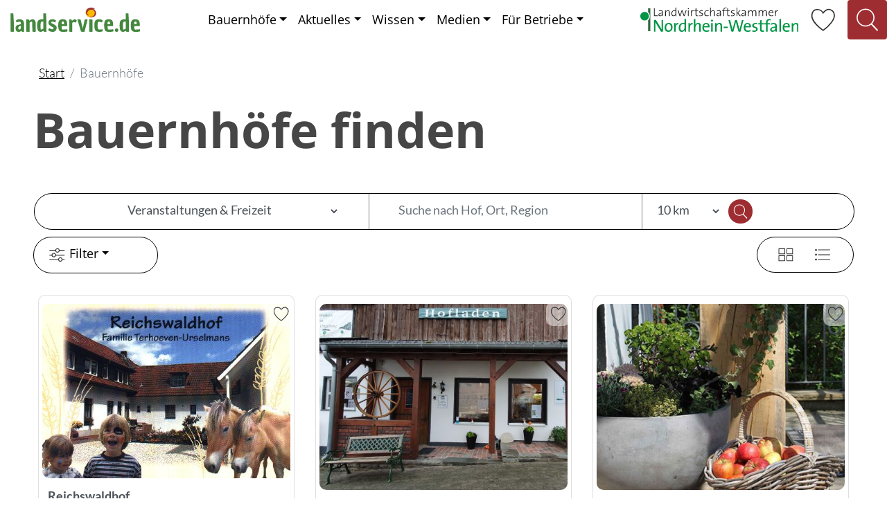

--- FILE ---
content_type: text/html;charset=UTF-8
request_url: https://landservice.de/bauernhoefe?bernr=130&lstore=1&page=1
body_size: 93619
content:
<!DOCTYPE html>
<html class="no-js" lang="de">
<head>
<meta charset="utf-8">
<meta name="viewport" content="width=device-width,initial-scale=1,shrink-to-fit=no">
<meta http-equiv="X-UA-Compatible" content="IE=10">
<meta name="robots" content="index,follow">

<link rel="shortcut icon" type="image/x-icon" href="/agronet/images/landservice.ico">
<link rel="apple-touch-icon" href="/icon.png">

<script src="/lib/jquery-3.6.1/jquery-3.6.1.min.js"></script>
<script src="/lib/jquery-3.6.1/easySliderLwk.js" defer></script>
<script src="/lib/jquery-3.6.1/jquery.lightbox.js" defer></script>
<script src="/lib/jquery-ui-1.13.2/jquery-ui.min.js" defer></script>
<script src="/js/landservice.js"></script>
  <script src="/lib/popper-1.14.7/popper.min.js"></script> 
  <script src="/lib/bootstrap-4.6.2/bootstrap.min.js"></script> 
  <script src="/lib/bootstrap-select-1.13.14/bootstrap-select.min.js" defer></script> 
  <script src="/lib/bootstrap-select-1.13.14/i18n/defaults-de_DE.min.js" defer></script>
    <script>
     $(document).ready(function(){ 
        $('.link-favmodal').on('click', function(e){
           e.preventDefault();
           $('#fav-modal-1').modal('show').find('.modal-body').load($(this).attr('href'), function() {
             ufAll(5,'mmm');                                                                                          
             $('a.toggleFavoritModal').on('touchstart click', function(e) { 
                 e.preventDefault();
                 if ($(this).data("callback")) { 
                     toggleFavorit($(this).data("adrnr"), $(this).data("callback"));
                 } else {
                     toggleFavorit($(this).data("adrnr"));
                 } 
             }); 
                                                                                         
           });
        });
     }); 
   </script>
    <script>
     $(document).ready(function(){ 
         $('a.toggleFavorit').on('touchstart click', function(e) { 
             e.preventDefault();
             if ($(this).data("callback")) { 
                 toggleFavorit($(this).data("adrnr"), $(this).data("callback"));
             } else {
                 toggleFavorit($(this).data("adrnr"));
             } 
         }); 
     }); 
   </script>
<link href="/css/lato_open_sans.css" rel="stylesheet">
<link href="/lib/bootstrap-4.6.2/bootstrap.min.css" rel="stylesheet" >
<link href="/lib/bootstrap-select-1.13.14/bootstrap-select.min.css" rel="stylesheet">
<link href="/lib/bootstrap-icons-1.9.1/bootstrap-icons.css" rel="stylesheet">
<link href="/css/all.css" rel="stylesheet">
<link href="/css/main.css" rel="stylesheet" >
<link href="/css/ls3.css" media="all" rel="stylesheet" type="text/css" >
<link href="/css/ls4.css" media="all" rel="stylesheet" type="text/css" >
<link href="/lib/jquery-3.6.1/lightbox.css" media="all" rel="stylesheet" type="text/css" >
<link href="/lib/jquery-3.6.1/blueimp-gallery.min.css" media="all" rel="stylesheet" type="text/css" >
<link href="/lib/jquery-ui-1.13.2/jquery-ui.min.css"  rel="stylesheet" >
<link href="/lib/jquery-ui-1.13.2/jquery-ui.theme.min.css" rel="stylesheet" >

<meta name="theme-color" content="#FFFFFF">
<title>Veranstaltungen und Freizeit - Bauernhöfe &#124; Landservice</title>
<meta name="description" content="Finde deine Erlebnisse auf dem Land! Bauernmärkte, Hoffeste, Feldlabyrinthe, Ausstellungen, Planwagenfahrten, Weihnachtsmärkte und vieles mehr!">
<script>
$(document).ready(function(){ 
	$("#dialog").dialog({ 
     modal: true, 
     draggable: false, 
     resizable: false, 
     autoOpen: false, 
     closeText: '', 
     minWidth:800, 
     minHeight:200, 
     position: { my: "center top", at: "center top+80"}
	}); 

	$('a.dialog').click(function(){ 
     if (!$( '#dialog').dialog('isOpen')){ 
     	$('#dialog').dialog({title : this.title}); 
     	$('#dialog').dialog('open'); 
       } 
       $.ajaxSetup ({ 
       	cache: false 
       }); 
       var ajax_load = "<img src='/agronet/images/load.gif' alt='loading...' />"; 
       $("#dialog").html(ajax_load).load(this.href); 
       return false; 
	}); 

});

</script>

<script>
$(document).ready(function(){ 
  ufAll(5,'mmm');});

</script>

<script>
function showGridview() { 
   $('#gridlistview').val('grid'); 
   $('#gridlist').addClass('grid'); 
   $('#gridlist').removeClass('list'); 
   $('.grid-list-col').addClass('col-lg-4'); 
   $('.grid-list-col').addClass('col-6'); 
   $('.grid-list-col').removeClass('col-12'); 
} 
function showListview() { 
   $('#gridlistview').val('list'); 
   $('#gridlist').addClass('list'); 
   $('#gridlist').removeClass('grid'); 
   $('.grid-list-col').addClass('col-12'); 
   $('.grid-list-col').removeClass('col-lg-4'); 
   $('.grid-list-col').removeClass('col-6'); 
} 
function adjustGridlistview() { 
   if ($('#gridlistview').val()=='list') { 
      showListview(); 
   } else {
      showGridview(); 
   } 
} 
$(document).ready(function(){ 
   $('.selectpicker').selectpicker(); 
   $('.selectpicker').selectpicker({ 
       style: 'btn-info', 
       size: 'auto' 
   });
   $('.selectpicker').selectpicker('setStyle', 'btn-sm', 'add');   $('.selectpicker').selectpicker('setStyle', 'btn-group-sm', 'add');
$.datepicker.regional['de'] = {clearText: 'löschen', clearStatus: 'aktuelles Datum löschen',
         closeText: 'schließen', closeStatus: 'ohne Änderungen schließen',
         prevText: '<zurück', prevStatus: 'letzten Monat zeigen',
         nextText: 'Vor>', nextStatus: 'nächsten Monat zeigen',
         currentText: 'heute', currentStatus: '',
         monthNames: ['Januar','Februar','März','April','Mai','Juni',
         'Juli','August','September','Oktober','November','Dezember'],
         monthNamesShort: ['Jan','Feb','Mär','Apr','Mai','Jun',
         'Jul','Aug','Sep','Okt','Nov','Dez'],
         monthStatus: 'anderen Monat anzeigen', yearStatus: 'anderes Jahr anzeigen',
         weekHeader: 'Wo', weekStatus: 'Woche des Monats',
         dayNames: ['Sonntag','Montag','Dienstag','Mittwoch','Donnerstag','Freitag','Samstag'],
         dayNamesShort: ['So','Mo','Di','Mi','Do','Fr','Sa'],
         dayNamesMin: ['So','Mo','Di','Mi','Do','Fr','Sa'],
         dayStatus: 'Setze DD als ersten Wochentag', dateStatus: 'Wähle D, M d',
         dateFormat: 'dd.mm.yy', firstDay: 1, 
         initStatus: 'Wähle ein Datum', isRTL: false,
         maxDate :'31.12.2999', 
         minDate :'20.01.2026'};

$.datepicker.setDefaults($.datepicker.regional['de']);
$('#filter-modal-1').on('shown.bs.modal', function (event) { 
         $('#von').datepicker();
         $('#bis').datepicker();
})
  adjustGridlistview(); 
}); 
function resetForm() { 
   $('#ortinput').val(''); 
   $('#kreisinput').val(''); 
   $('#von').val(''); 
   $('#bis').val(''); 
   $('.selectpicker').selectpicker('val', '0'); 
   $('#wochentag').prop('disabled', false); 
   $('#prg1203').prop('disabled', false); 
   $('.selectpicker').selectpicker('refresh'); 
   $('input:checkbox').prop('checked', false); 
} 
function clearOtherFilter(bernr) { 
  const bers = [106, 104, 103, 107, 108, 120, 130];
  if (bernr != 175) { 
    for (var i=0, len = bers.length; i < len; i++) { 
      if (bers[i]!=bernr) { 
          $('#collapseber'+bers[i]).collapse('hide'); 
          $('#checkBer'+bers[i])[0].checked = false; 
          $('.selpic'+bers[i]).selectpicker('val', '0'); 
          $('.selpic'+bers[i]).selectpicker('refresh'); 
      } 
    }
  }
  if (bernr != 104) { 
    $('#wochentag').prop('disabled', false); 
  } 
  if (bernr != 174) { 
    $('#checkKrit174')[0].checked = false; 
  } 
  if (bernr == 174) { 
    $('#checkKrit175')[0].checked = false; 
  } 
} 
function copyBerToFilter() { 
  if ($('#selbernr option:selected').val() !== null && $('#selbernr option:selected').val() !== '') {
    $('#checkBer'+ $('#selbernr option:selected').val())[0].checked = true; 
    $('#collapseber' + $('#selbernr option:selected').val()).collapse('show')
    clearOtherFilter($('#selbernr option:selected').val());
  } else { 
    clearOtherFilter(0); 
  } 
   $('#formkrit').submit(); 
} 
</script>

</head><body> 
<div id="dialog"></div>
      <div id="fav-modal-1" class="modal fade favdialog" tabindex="-1" role="dialog" aria-label="Favoritenliste" aria-hidden="true">
       <div class="modal-dialog">
          <div id="fav-modal-content-1" class="modal-content">
             <div class="modal-header">
                <h3 class="modal-title">Favoritenliste</h3>
                <button type="button" class="close" data-dismiss="modal"><span aria-hidden="true">X</span><span class="sr-only">Schließen</span></button>
             </div>
             <div class="modal-body" style="width:98%">
                  </div> 
               <div class="modal-footer">
                     <a href="javascript:deleteAllFavorits();" class="mr-auto">Gesamte Favoritenliste l&ouml;schen</a>
                     <a href="#" data-dismiss="modal" class="btn btn-lg btn-outline-lsred">Weiter st&ouml;bern</a>
             </div>
          </div> 
       </div> 
    </div> 
<div class="mb-2 pb-2"> 
<div class="pagetop d-none d-xl-block pr-0"> 
     <nav class="navbar navbar-expand-xl navbar-light bd-navbar pt-0">
      <a class="navbar-brand" href="/start"> 
         <img src="/agronet/images/landservice_logo.svg" height="20" alt="Landservice" class="d-inline d-md-none" style="vertical-align: -2px;">
         <img src="/agronet/images/landservice_logo.svg" height="23" alt="Landservice" class="d-none d-md-block d-lg-none">
         <img src="/agronet/images/landservice_logo.svg" height="35" alt="Landservice" class="d-none d-lg-block">
      </a> 

      <div class="collapse navbar-collapse mt-0"> 
                
        <ul class="navbar-nav ml-auto mt-2 mt-lg-0 mr-auto"> 
                  <li class="nav-item dropdown"> 
           <a class="nav-item nav-link dropdown-toggle text-primary" href="#" id="dd-bereiche" data-toggle="dropdown" aria-haspopup="true" aria-expanded="false">Bauernh&ouml;fe</a>       
           <div class="dropdown-menu p-3" id="menu-bereiche" aria-labelledby="dd-bereiche" style="width: 540px;">
            <div class="p-1">Bauernh&ouml;fe finden</div>
            <div class="dropdown-divider"></div>
            <div class="container">
              <div class="row border-bottom pb-2">
                <div class="col-3  border-right"><a class="dropdown-item m-0 p-0" href="/bauernhoefe/einkaufen">
                   <div class="card menu-card-bereiche">
                   <img src="/agronet/images/Einkaufen.svg" alt="Einkaufen">
                    <div class="card-body p-0"><p class="card-text">Einkaufen</p></div>
                 </div>
                 </a>
                </div>
               
                <div class="col-3  border-right"><a class="dropdown-item m-0 p-0" href="/bauernhoefe/geniessen-tagen">
                   <div class="card menu-card-bereiche">
                   <img src="/agronet/images/GeniessenUndTagen.svg" alt="Genie&szlig;en & Tagen">
                    <div class="card-body p-0"><p class="card-text">Genie&szlig;en & Tagen</p></div>
                 </div>
                 </a>
                </div>
               
                <div class="col-3  border-right"><a class="dropdown-item m-0 p-0" href="/bauernhoefe/uebernachten">
                   <div class="card menu-card-bereiche">
                   <img src="/agronet/images/Uebernachten.svg" alt="&Uuml;bernachten">
                    <div class="card-body p-0"><p class="card-text">&Uuml;bernachten</p></div>
                 </div>
                 </a>
                </div>
               
                <div class="col-3 "><a class="dropdown-item m-0 p-0" href="/bauernhoefe/kinder">
                   <div class="card menu-card-bereiche">
                   <img src="/agronet/images/Kinder.svg" alt="Kinder">
                    <div class="card-body p-0"><p class="card-text">Kinder</p></div>
                 </div>
                 </a>
                </div>
               
              </div>
              <div class="row">
                <div class="col-3  border-right"><a class="dropdown-item m-0 p-0" href="/bauernhoefe/pferde-und-reiten">
                   <div class="card menu-card-bereiche">
                   <img src="/agronet/images/PferdeUndReiten.svg" alt="Pferde & Reiten">
                    <div class="card-body p-0"><p class="card-text">Pferde & Reiten</p></div>
                 </div>
                 </a>
                </div>
               
                <div class="col-3  border-right"><a class="dropdown-item m-0 p-0" href="/bauernhoefe/natur-care">
                   <div class="card menu-card-bereiche">
                   <img src="/agronet/images/NaturUndCare.svg" alt="Natur & Care">
                    <div class="card-body p-0"><p class="card-text">Natur & Care</p></div>
                 </div>
                 </a>
                </div>
               
                <div class="col-3  border-right"><a class="dropdown-item m-0 p-0" href="/bauernhoefe/veranstaltungen-freizeit">
                   <div class="card menu-card-bereiche">
                   <img src="/agronet/images/VeranstaltungenUndFreizeit.svg" alt="Veranstaltungen & <br>Freizeit">
                    <div class="card-body p-0"><p class="card-text">Veranstaltungen & <br>Freizeit</p></div>
                 </div>
                 </a>
                </div>
               
                <div class="col-3"><div class="card menu-card-bereiche"></div></div>
              </div>
             </div>
             </div>
           </li>
         
         
           <li class="nav-item dropdown"> 
             <a class="nav-item nav-link dropdown-toggle text-primary" href="#" id="dd-aktuelles" data-toggle="dropdown">Aktuelles</a>
             <ul class="dropdown-menu" aria-labelledby="dd-aktuelles">
                 <li><a class="dropdown-item pt-2 pb-2" href="/veranstaltungen">Veranstaltungen</a></li>
                 <li><a class="dropdown-item pt-2 pb-2" href="/magazin">Magazin</a></li>
                 <li><a class="dropdown-item pt-2 pb-2" href="/angebote-vom-hof">Angebote vom Hof</a></li>
             </ul>           
           </li> 
         
           <li class="nav-item dropdown"> 
             <a class="nav-item nav-link dropdown-toggle text-primary" href="#" id="dd-wissen" data-toggle="dropdown">Wissen</a>
             <ul class="dropdown-menu" aria-labelledby="dd-wissen">
                 <li><a class="dropdown-item pt-2 pb-2" href="/rezepte">Rezepte</a></li>
                 <li><a class="dropdown-item pt-2 pb-2" href="/regionale-lebensmittel">Regionale Lebensmittel</a></li>
                 <li><a class="dropdown-item pt-2 pb-2" href="/andersartig">andersARTig</a></li>
                 <li><a class="dropdown-item pt-2 pb-2" href="/kuechengeschichten">K&uuml;chengeschichten</a></li>
                 <li><a class="dropdown-item pt-2 pb-2" href="/tipps-und-tricks">Tipps & Tricks</a></li>
                 <li><a class="dropdown-item pt-2 pb-2" href="/landwissen">Landwissen</a></li>
                 <li><a class="dropdown-item pt-2 pb-2" href="/nrw-erleben">NRW erleben</a></li>
                 <li><a class="dropdown-item pt-2 pb-2" href="/balkon-und-garten">Balkon & Garten</a></li>
                 <li><a class="dropdown-item pt-2 pb-2" href="/kampagne-schock-mutti">Schock Mutti</a></li>
             </ul>           
           </li> 
         
           <li class="nav-item dropdown"> 
             <a class="nav-item nav-link dropdown-toggle text-primary" href="#" id="dd-medien" data-toggle="dropdown">Medien</a>
             <ul class="dropdown-menu" aria-labelledby="dd-medien">
                 <li><a class="dropdown-item pt-2 pb-2" href="/broschueren">Brosch&uuml;ren bestellen</a></li>
                 <li><a class="dropdown-item pt-2 pb-2" href="/download">Downloads</a></li>
                 <li><a class="dropdown-item pt-2 pb-2" href="/medien/podcast">Podcast</a></li>
                 <li><a class="dropdown-item pt-2 pb-2" href="/medien/video">Video</a></li>
             </ul>           
           </li> 
         
           <li class="nav-item dropdown"> 
             <a class="nav-item nav-link dropdown-toggle text-primary" href="#" id="dd-fuerbetriebe" data-toggle="dropdown">F&uuml;r Betriebe</a>
             <ul class="dropdown-menu" aria-labelledby="dd-fuerbetriebe">
                 <li><a class="dropdown-item pt-2 pb-2" href="/anmeldung">Betrieb anmelden</a></li>
                 <li><a class="dropdown-item pt-2 pb-2" href="/vorteile-nutzen">Vorteile und Nutzen</a></li>
                 <li><a class="dropdown-item pt-2 pb-2" href="/beratung">Landservice-Beratung</a></li>
                 <li><a class="dropdown-item pt-2 pb-2" href="/social-media-marketing">Social Media Marketing</a></li>
             </ul>           
           </li> 
         
          </ul> 
          <form class="form-inline d-none d-sm-none d-md-none"> 
           <input class="form-control mr-sm-2" type="search" placeholder="Suchen" aria-label="Suchen"> 
           <button class="btn btn-outline-success my-2 my-sm-0" type="submit">Suchen</button> 
          </form> 
         

         <img src="/agronet/images/Landwirtschaftskammer_logo.svg" height="35" alt="Landwirtschaftskammer Nordrhein-Westfalen" class="d-none d-sm-block">
         <div class="pl-2 pr-2">
              <a class="link-favmodal" title="Favoritenliste" href="/fav?do=show&land=D&ap=5&adrnr="> 
                <img src="/agronet/images/Herz.svg" alt="Herz" height="55" class="favImgGesamt"></a>
         </div>
         <div class="navLupe pl-0 pr-0">
            <a href="#" data-toggle="collapse" data-target="#SearchToggler"><img src="/agronet/images/LupeWeiss.svg" alt="Lupe" height="55"></a>
         </div> 
         </div>

       </nav> 
      <div class="collapse ml-auto mt-2 mt-lg-0 mr-4" id="SearchToggler"> 
        <form class="d-block" method="post" action="/suche" id="menusearchform"> 
         <input type="hidden" name="land" value="D">
         <input type="hidden" name="ap" value="5">
            <div class="form-group"> 
              <div class="input-group mb-2"> 
                <input type="text" class="form-control" id="menusearch" placeholder="Suchen" name="begriff" maxlength="200"> 
                <div class="input-group-append"> 
                    <button class="btn btn-outline-secondary input-group-text" type="button" onclick="$('#menusearchform').submit();"><i class="fas fa-search"></i></button>                 </div> 
              </div> 
            </div> 
          </form> 
       </div>
     </div> 
<div class="pagetop d-block d-xl-none pr-0"> 
     <nav class="navbar navbar-expand-xl navbar-light bd-navbar pt-0">
      <a class="navbar-brand" href="/start"> 
         <img src="/agronet/images/landservice_logo.svg" height="20" alt="Landservice" class="d-inline d-md-none" style="vertical-align: -2px;">
         <img src="/agronet/images/landservice_logo.svg" height="23" alt="Landservice" class="d-none d-md-block d-lg-none">
         <img src="/agronet/images/landservice_logo.svg" height="35" alt="Landservice" class="d-none d-lg-block">
      </a> 

      <nav class="navbar navbar-expand-xl pt-0">
         <div class="navLupeMobil pl-0 pr-0">
            <a class="text-primary" href="#" data-toggle="collapse" data-target="#SearchTogglerMob"><img src="/agronet/images/Lupe.svg" alt="Lupe" height="50"></a>
         </div>            <button class="navbar-toggler collapsed" type="button" id="dd-mob-bereiche" data-toggle="collapse" data-auto-close="false" data-target="#navbarTogglerMobile" aria-controls="navbarTogglerMobile"  aria-haspopup="true" aria-expanded="false" aria-label="Navigation aufklappen">
           <span class="icon-bar top-bar"></span> 
           <span class="icon-bar middle-bar"></span> 
           <span class="icon-bar bottom-bar"></span> 
         </button> 
      </nav>
      <div class="collapse navbar-collapse mt-0" id="navbarTogglerMobile"> 
   

      <div class="pt-0 " id="menu-mob-bereiche" aria-labelledby="dd-mob-bereiche" style="width: 100%; max-width: 375px;">
         
         <nav class="navbar pt-0 justify-content-end" style="max-width: 375px; top:0;">
         
            <a class="d-block d-sm-none navbar-brand" href="/start"><img src="/agronet/images/landservice_logo.svg" height="35" alt="Landservice" class="d-inline" style="vertical-align: -2px;"></a>

            <span class="d-none d-sm-block"><img src="/agronet/images/Landwirtschaftskammer_logo.svg" height="35" alt="Landwirtschaftskammer Nordrhein-Westfalen" class="d-none d-sm-block"></span>
            

            <div class="navLupeMobil pl-0 pr-0">
               <a href="#" data-toggle="collapse" data-target="#SearchTogglerMob2"><img src="/agronet/images/Lupe.svg" alt="Lupe" height="50"></a>
            </div>   
      
            <button class="navbar-toggler collapsed" type="button" id="dd-mob-bereiche-2" data-toggle="collapse" data-target="#navbarTogglerMobile" aria-controls="navbarTogglerMobile"  aria-haspopup="true" aria-expanded="false" aria-label="Navigation aufklappen">
              <div class="icon-bar tl2br-bar">
               <div class="icon-bar bl2tr-bar"></div>
              </div>
            </button> 

         </nav>
         
          <div class="collapse ml-auto mt-2 mt-lg-0 mr-4 multi-collapse" id="SearchTogglerMob2"> 
        <form class="d-block" method="post" action="/suche" id="menusearchformmob2"> 
         <input type="hidden" name="land" value="D">
         <input type="hidden" name="ap" value="5">
            <div class="form-group ml-3"> 
              <div class="input-group mb-2"> 
                <input type="text" class="form-control" id="menusearchmob2" placeholder="Suchen" name="begriff" maxlength="200"> 
                <div class="input-group-append"> 
                    <button class="btn btn-outline-secondary input-group-text" type="button" onclick="$('#menusearchformmob2').submit();"><i class="fas fa-search"></i></button> 
                </div> 
              </div> 
            </div> 
          </form> 
       </div>
         
         <div class="p-2">
           <ul class="navbar-nav">
           <li class="nav-item">
            <div class="p-1 nav-link text-primary" id="headingDropdown">Bauernh&ouml;fe finden</div>
            <div class="dropdown-divider"></div>
      
            <div class="container" id="menu-mob-container">
               <div class="row border-bottom pb-2">
                <div class="col-6 col-sm-4 menu-mob-item-1 border-bottom"><a class="dropdown-item m-0 p-0" href="/bauernhoefe/einkaufen">

                   <div class="card menu-card-bereiche">
                   <img src="/agronet/images/Einkaufen.svg" alt="Einkaufen">
                    <div class="card-body p-0"><p class="card-text">Einkaufen</p></div>
                 </div>
                 </a>
                </div>
               
                <div class="col-6 col-sm-4 menu-mob-item-2 border-bottom"><a class="dropdown-item m-0 p-0" href="/bauernhoefe/geniessen-tagen">

                   <div class="card menu-card-bereiche">
                   <img src="/agronet/images/GeniessenUndTagen.svg" alt="Genie&szlig;en & Tagen">
                    <div class="card-body p-0"><p class="card-text">Genie&szlig;en & Tagen</p></div>
                 </div>
                 </a>
                </div>
               
                <div class="col-6 col-sm-4 menu-mob-item-3 border-bottom"><a class="dropdown-item m-0 p-0" href="/bauernhoefe/uebernachten">

                   <div class="card menu-card-bereiche">
                   <img src="/agronet/images/Uebernachten.svg" alt="&Uuml;bernachten">
                    <div class="card-body p-0"><p class="card-text">&Uuml;bernachten</p></div>
                 </div>
                 </a>
                </div>
               
                <div class="col-6 col-sm-4 menu-mob-item-4 border-bottom"><a class="dropdown-item m-0 p-0" href="/bauernhoefe/kinder">

                   <div class="card menu-card-bereiche">
                   <img src="/agronet/images/Kinder.svg" alt="Kinder">
                    <div class="card-body p-0"><p class="card-text">Kinder</p></div>
                 </div>
                 </a>
                </div>
               
                <div class="col-6 col-sm-4 menu-mob-item-5 border-bottom"><a class="dropdown-item m-0 p-0" href="/bauernhoefe/pferde-und-reiten">

                   <div class="card menu-card-bereiche">
                   <img src="/agronet/images/PferdeUndReiten.svg" alt="Pferde & Reiten">
                    <div class="card-body p-0"><p class="card-text">Pferde & Reiten</p></div>
                 </div>
                 </a>
                </div>
               
                <div class="col-6 col-sm-4 menu-mob-item-6 border-bottom"><a class="dropdown-item m-0 p-0" href="/bauernhoefe/natur-care">

                   <div class="card menu-card-bereiche">
                   <img src="/agronet/images/NaturUndCare.svg" alt="Natur & Care">
                    <div class="card-body p-0"><p class="card-text">Natur & Care</p></div>
                 </div>
                 </a>
                </div>
               
                <div class="col-6 col-sm-4 menu-mob-item-7"><a class="dropdown-item m-0 p-0" href="/bauernhoefe/veranstaltungen-freizeit">

                   <div class="card menu-card-bereiche">
                   <img src="/agronet/images/VeranstaltungenUndFreizeit.svg" alt="Veranstaltungen & <br>Freizeit">
                    <div class="card-body p-0"><p class="card-text">Veranstaltungen & <br>Freizeit</p></div>
                 </div>
                 </a>
                </div>
               
               </div>
               <div class="row">
                 <div class="col-12">
   

  <div class="accordion accordionMobilMenu" id="accordionaktuelles">
  <div>
     <a class="dropdown-toggle" data-toggle="collapse" data-target="#collapseaktuelles" aria-expanded="true" aria-controls="collapseaktuelles">
          Aktuelles
     </a>
   </div>

   <div id="collapseaktuelles" class="collapse" aria-labelledby="accordionaktuelles" data-parent="#accordionaktuelles">
       <a class="dropdown-item pt-2 pb-2" href="/veranstaltungen">Veranstaltungen</a>
       <a class="dropdown-item pt-2 pb-2" href="/magazin">Magazin</a>
       <a class="dropdown-item pt-2 pb-2" href="/angebote-vom-hof">Angebote vom Hof</a>
    </div>
  </div>
  
  <div class="dropdown-divider"></div>      

  <div class="accordion accordionMobilMenu" id="accordionwissen">
  <div>
     <a class="dropdown-toggle" data-toggle="collapse" data-target="#collapsewissen" aria-expanded="true" aria-controls="collapsewissen">
          Wissen
     </a>
   </div>

   <div id="collapsewissen" class="collapse" aria-labelledby="accordionwissen" data-parent="#accordionwissen">
       <a class="dropdown-item pt-2 pb-2" href="/rezepte">Rezepte</a>
       <a class="dropdown-item pt-2 pb-2" href="/regionale-lebensmittel">Regionale Lebensmittel</a>
       <a class="dropdown-item pt-2 pb-2" href="/andersartig">andersARTig</a>
       <a class="dropdown-item pt-2 pb-2" href="/kuechengeschichten">K&uuml;chengeschichten</a>
       <a class="dropdown-item pt-2 pb-2" href="/tipps-und-tricks">Tipps & Tricks</a>
       <a class="dropdown-item pt-2 pb-2" href="/landwissen">Landwissen</a>
       <a class="dropdown-item pt-2 pb-2" href="/nrw-erleben">NRW erleben</a>
       <a class="dropdown-item pt-2 pb-2" href="/balkon-und-garten">Balkon & Garten</a>
       <a class="dropdown-item pt-2 pb-2" href="/kampagne-schock-mutti">Schock Mutti</a>
    </div>
  </div>
  
  <div class="dropdown-divider"></div>      

  <div class="accordion accordionMobilMenu" id="accordionmedien">
  <div>
     <a class="dropdown-toggle" data-toggle="collapse" data-target="#collapsemedien" aria-expanded="true" aria-controls="collapsemedien">
          Medien
     </a>
   </div>

   <div id="collapsemedien" class="collapse" aria-labelledby="accordionmedien" data-parent="#accordionmedien">
       <a class="dropdown-item pt-2 pb-2" href="/broschueren">Brosch&uuml;ren bestellen</a>
       <a class="dropdown-item pt-2 pb-2" href="/download">Downloads</a>
       <a class="dropdown-item pt-2 pb-2" href="/medien/podcast">Podcast</a>
       <a class="dropdown-item pt-2 pb-2" href="/medien/video">Video</a>
    </div>
  </div>
  
  <div class="dropdown-divider"></div>      

  <div class="accordion accordionMobilMenu" id="accordionfuerbetriebe">
  <div>
     <a class="dropdown-toggle" data-toggle="collapse" data-target="#collapsefuerbetriebe" aria-expanded="true" aria-controls="collapsefuerbetriebe">
          F&uuml;r Betriebe
     </a>
   </div>

   <div id="collapsefuerbetriebe" class="collapse" aria-labelledby="accordionfuerbetriebe" data-parent="#accordionfuerbetriebe">
       <a class="dropdown-item pt-2 pb-2" href="/anmeldung">Betrieb anmelden</a>
       <a class="dropdown-item pt-2 pb-2" href="/vorteile-nutzen">Vorteile und Nutzen</a>
       <a class="dropdown-item pt-2 pb-2" href="/beratung">Landservice-Beratung</a>
       <a class="dropdown-item pt-2 pb-2" href="/social-media-marketing">Social Media Marketing</a>
    </div>
  </div>
  
  <div class="dropdown-divider"></div>      

  <div class="menu-mob-item">
              <a class="link-favmodal" title="Favoritenliste" href="/fav?do=show&land=D&ap=5&adrnr="  onClick="javascript:$('#navbarTogglerMobile').collapse('hide')"> 
      <img src="/agronet/images/Herz.svg" alt="Herz" height="45" class="favImgGesamt">Favoritenliste</a>
  </div>

                 </div>         
               </div>
   
            </div> 
           </li>
           </ul>            
        </div> 
      </div>
      </div>
       </nav> 
     
     <div class="collapse ml-auto mt-2 mt-lg-0 mr-4 multi-collapse" id="SearchTogglerMob"> 
        <form class="d-block" method="post" action="/suche" id="menusearchformmob"> 
         <input type="hidden" name="land" value="D">
         <input type="hidden" name="ap" value="5">
            <div class="form-group d-flex justify-content-end"> 
              <div class="input-group mb-2 text-align-right"> 
                <input type="text" class="form-control" id="menusearchmob" placeholder="Suchen" name="begriff" maxlength="200"> 
                <div class="input-group-append"> 
                    <button class="btn btn-outline-secondary input-group-text" type="button" onclick="$('#menusearchformmob').submit();"><i class="fas fa-search"></i></button> 
                </div> 
              </div> 
            </div> 
          </form> 
       </div>
   </div>
</div>
<div class="maxWidthCentered">
	<nav aria-label="breadcrumb" id="mainBreadcrumb">
		<ol class="breadcrumb">
			<li class="breadcrumb-item"><a href="/start">Start</a></li>
			<li class="breadcrumb-item active" aria-current="page">Bauernhöfe</li>
		</ol>
</nav>
</div>
<section class="maxWidthCentered pl-2 pr-2">
 <h1>Bauernhöfe finden</h1>
 <form method="post" action="/bauernhoefe" name="formkrit" id="formkrit">
<input type="hidden" name="gridlistview" id="gridlistview" value="grid">
       <div class="form-row form-floating justify-content-center" id="filter_themenauswahl"> 
        <div class="d-none d-sm-flex col-sm-4 col-item" id="colSel">
          <select class="form-control" name="selbernr" id="selbernr" onChange="javascript:copyBerToFilter();"> 
               <option value="">Alle Themen</option> 
   <option value="106">Einkaufen</option>
   <option value="104">Genie&szlig;en & Tagen</option>
   <option value="103">&Uuml;bernachten</option>
   <option value="107">Kinder</option>
   <option value="108">Pferde & Reiten</option>
   <option value="120">Natur & Care</option>
   <option selected value="130">Veranstaltungen & Freizeit</option>
           </select> 
       </div> 
     
       <div class="col-8 col-sm-4 col-item" id="colInpText"> 
  
           <input type="text" class="form-control" placeholder="Suche nach Hof, Ort, Region" name="ort" maxlength="200" value=""> 
       </div> 
		  <div class="col-3 col-lg-2 col-item" id="colSelKm">
			<select class="form-control" name="entfernung" id="selEntfernung"> 
				<option value="10">10 km</option> 
				<option value="20">20 km</option> 
				<option value="50">50 km</option> 
				<option value="100">100 km</option> 
				<option value="200">200 km</option> 
			</select> 
		  </div> 
         <div class="col-1 col-item" id="colBtnLupe"> 
         <input type="image" src="/agronet/images/LupeWeiss.svg" alt="Lupe" height="25" id="btnLupe" >				  
       </div> 
     </div> 
     
     <div class="container-fluid">
     <div class="row justify-content-between align-items-top">
        <div class="col pl-0"><div class="nav-item dropdown" id="divFilterbtn"  data-toggle="modal" data-target="#filter-modal-1">
     <a class="nav-item nav-link dropdown-toggle text-primary" href="#" id="filterbtn" data-toggle="modal"><img src="/agronet/images/Filter.svg" alt="Filter" height="35">Filter</a> 
     </div>
          </div>
<div class="col pr-0 float-right">
                 <div class="float-right" id="grid-list-auswahl">
                     <a href="javascript:showGridview();" title="Galerie"> 
                       <img src="/agronet/images/Galerie.svg" alt="Galerie" class="grid-list-button left"></a> 
                     </a>
                     <a href="javascript:showListview();" title="Liste"> 
                       <img src="/agronet/images/Liste.svg" alt="Liste" class="grid-list-button right"></a> 
                     </a>
                 </div>
             </div>
         </div>
     </div>  <div id="filter-modal-1" class="modal fade filterdialog" tabindex="-1" role="dialog" aria-label="Filter" aria-hidden="true">
     <div class="modal-dialog">
        <div id="modal-content-1" class="modal-content">
           <div class="modal-header">
              <h3 class="modal-title">Filter</h3>
              <button type="button" class="close" data-dismiss="modal"><span aria-hidden="true">X</span><span class="sr-only">Schließen</span></button>
           </div> 
           <div class="modal-body" style="width:98%">
              <div class="container-fluid maxWidth">
                 <div class="row"><div class="col-12">
                 <div class="custom-control form-control-lg custom-checkbox">
                    <input type="checkbox" class="custom-control-input" name="bernr" value="106" data-toggle="collapse" data-target="#collapseber106" id="checkBer106" onclick="clearOtherFilter('106');">
                    <label class="custom-control-label" for="checkBer106">Einkaufen</label>
                 </div>
                 <div id="collapseber106" class='collapse '>
                    <select size="1"  name="krit" class="selectpicker selpic106 pb-3" id="kritgru_3" data-selected-text-format="count" title="Wie möchtest Du einkaufen?" data-style="btn-lsfilter-light">
                          <option value="17">Hofladen</option> 
                          <option value="18">Obst zum Selbsternten</option> 
                          <option value="19">Blumen zum Selberpflücken</option> 
                          <option value="20">Warenautomat</option> 
                          <option value="21">Wochen- / Bauernmarkt</option> 
                          <option value="22">Onlineshop</option> 
                          <option value="23">Lieferservice</option> 
                          <option value="24">Gemüse zum Selbsternten</option> 
                    </select>
                    <select size="1" multiple  name="krit" class="selectpicker selpic106 pb-3" id="kritgru_4" data-selected-text-format="count" title="Welches Produkt suchst Du?" data-style="btn-lsfilter-light">
                       <optgroup label="Milch / Käse">                          <option value="25">Frischmilch</option> 
                          <option value="26">Käse</option> 
                          <option value="27">Joghurt / Quark</option> 
                          <option value="28">Ziegenprodukte</option> 
                          <option value="29">Speiseeis</option> 
                       </optgroup>                       <optgroup label="Fleisch / Wurst / Fisch">                          <option value="33">Schwein</option> 
                          <option value="34">Lamm</option> 
                          <option value="35">Gans / Ente</option> 
                          <option value="36">Wild / Damwild</option> 
                          <option value="37">Ziege</option> 
                          <option value="38">Fisch</option> 
                          <option value="39">Wurstwaren</option> 
                          <option value="30">Hähnchen / Hühner</option> 
                          <option value="31">Rind</option> 
                          <option value="32">Pute</option> 
                       </optgroup>                       <optgroup label="Eier">                          <option value="40">Eier</option> 
                       </optgroup>                       <optgroup label="Kartoffeln / Gemüse / Obst">                          <option value="41">Kartoffeln</option> 
                          <option value="42">Spargel</option> 
                          <option value="43">Erdbeeren</option> 
                          <option value="44">Gemüse</option> 
                          <option value="45">Kürbis</option> 
                          <option value="46">Kräuter</option> 
                          <option value="47">Äpfel / Birnen</option> 
                          <option value="48">Beeren- / Steinobst</option> 
                       </optgroup>                       <optgroup label="Hofspezialitäten">                          <option value="49">Wein</option> 
                          <option value="50">Küchenfertige Gerichte</option> 
                          <option value="51">Likör / Spirituosen</option> 
                          <option value="52">Säfte</option> 
                          <option value="53">Aufstriche / Konfitüren</option> 
                          <option value="54">Honig</option> 
                          <option value="55">Öle</option> 
                       </optgroup>                       <optgroup label="Getreide / Backwaren">                          <option value="56">Brot / Brötchen</option> 
                          <option value="57">Kuchen / Plätzchen</option> 
                          <option value="58">Getreide / Mehl / Backmischungen</option> 
                          <option value="59">Nudeln</option> 
                       </optgroup>                       <optgroup label="Weihnachtsbäume / Holz">                          <option value="60">Weihnachtsbäume</option> 
                          <option value="61">Kaminholz</option> 
                       </optgroup>                       <optgroup label="Blumen- / Gartenpflanzen">                          <option value="65">Obstgehölze</option> 
                          <option value="66">Bäume / Sträucher</option> 
                          <option value="67">Beet- / Balkonpflanzen</option> 
                          <option value="62">Stauden</option> 
                          <option value="63">Schnitt- / Topfblumen</option> 
                          <option value="64">Rosen</option> 
                       </optgroup>                    </select>
                    <select size="1" multiple  name="krit" class="selectpicker selpic106 pb-3" id="kritgru_5" data-selected-text-format="count" title="Welcher Service ist Dir wichtig?" data-style="btn-lsfilter-light">
                          <option value="68">Präsentkörbe</option> 
                          <option value="69">Verzehrmöglichkeit</option> 
                          <option value="70">Kosmetik</option> 
                          <option value="71">Kunsthandwerk</option> 
                    </select>
                    </div></div></div>
                 <div class="row"><div class="col-12">
                 <div class="custom-control form-control-lg custom-checkbox">
                    <input type="checkbox" class="custom-control-input" name="bernr" value="104" data-toggle="collapse" data-target="#collapseber104" id="checkBer104" onclick="clearOtherFilter('104');">
                    <label class="custom-control-label" for="checkBer104">Genie&szlig;en & Tagen</label>
                 </div>
                 <div id="collapseber104" class='collapse '>
                    <select size="1"  name="krit" class="selectpicker selpic104 pb-3" id="kritgru_1" data-selected-text-format="count" title="Was möchtest du genießen?" data-style="btn-lsfilter-light">
                          <option value="1">Frühstück / Brunch</option> 
                          <option value="2">Kaffee, Kuchen und Herzhaftes</option> 
                          <option value="3">Warme Küche</option> 
                    </select>
                    <select size="1"  name="krit" class="selectpicker selpic104 pb-3" id="kritgru_2" data-selected-text-format="count" title="Möchtest du feiern oder tagen?" data-style="btn-lsfilter-light">
                          <option value="10">Raumvermietung für Feste & Feiern</option> 
                          <option value="11">Raumvermietung für Seminare & Tagungen</option> 
                          <option value="12">Raumvermietung ohne Bewirtung</option> 
                          <option value="13">Partyservice</option> 
                    </select>
                    <select size="1" multiple  name="krit" class="selectpicker selpic104 pb-3" id="kritgru_21" data-selected-text-format="count" title="Welche Ausstattung suchst du?" data-style="btn-lsfilter-light">
                          <option value="171">Barrierefrei</option> 
                          <option value="172">Sitzplätze im Freien</option> 
                          <option value="173">Spielmöglichkeiten für Kinder</option> 
                    </select>
                    </div></div></div>
                 <div class="row"><div class="col-12">
                 <div class="custom-control form-control-lg custom-checkbox">
                    <input type="checkbox" class="custom-control-input" name="bernr" value="103" data-toggle="collapse" data-target="#collapseber103" id="checkBer103" onclick="clearOtherFilter('103');">
                    <label class="custom-control-label" for="checkBer103">&Uuml;bernachten</label>
                 </div>
                 <div id="collapseber103" class='collapse '>
                    <select size="1"  name="krit" class="selectpicker selpic103 pb-3" id="kritgru_6" data-selected-text-format="count" title="Wie möchtest Du übernachten?" data-style="btn-lsfilter-light">
                          <option value="72">Ferienwohnung</option> 
                          <option value="73">Ferienhaus</option> 
                          <option value="74">Gästezimmer</option> 
                          <option value="75">Camping</option> 
                          <option value="76">Besondere Unterkünfte</option> 
                          <option value="77">Unterkünfte für Schulklassen / Gruppen</option> 
                    </select>
                    <select size="1" multiple  name="krit" class="selectpicker selpic103 pb-3" id="kritgru_8" data-selected-text-format="count" title="Welcher Service ist Dir wichtig?" data-style="btn-lsfilter-light">
                          <option value="88">Frühstück</option> 
                          <option value="89">Halbpension</option> 
                          <option value="90">Vollpension</option> 
                          <option value="91">Brötchenservice</option> 
                          <option value="92">Einkaufservice</option> 
                          <option value="93">Kinderbetreuung</option> 
                          <option value="94">Sauna</option> 
                          <option value="95">Swimmingpool</option> 
                          <option value="96">Spielmöglichkeiten für Kinder</option> 
                          <option value="97">Mithilfe auf dem Hof</option> 
                          <option value="98">Urlaub mit Hund</option> 
                          <option value="99">Haustiere willkommen</option> 
                          <option value="100">Gastpferdeboxen</option> 
                          <option value="101">Kostenloses WLAN</option> 
                    </select>
                    <select size="1"  name="krit" class="selectpicker selpic103 pb-3" id="kritgru_9" data-selected-text-format="count" title="Suchst du eine Unterkunft für Menschen mit Einschränkungen?" data-style="btn-lsfilter-light">
                          <option value="102">Rollstuhlgerechte Unterkunft</option> 
                          <option value="103">Unterkunft für Menschen mit Mobilitätseinschränkungen</option> 
                          <option value="104">Unterkunft für Menschen mit Handicap (geistige Behinderung)</option> 
                    </select>
                    </div></div></div>
                 <div class="row"><div class="col-12">
                 <div class="custom-control form-control-lg custom-checkbox">
                    <input type="checkbox" class="custom-control-input" name="bernr" value="107" data-toggle="collapse" data-target="#collapseber107" id="checkBer107" onclick="clearOtherFilter('107');">
                    <label class="custom-control-label" for="checkBer107">Kinder</label>
                 </div>
                 <div id="collapseber107" class='collapse '>
                    <select size="1"  name="krit" class="selectpicker selpic107 pb-3" id="kritgru_10" data-selected-text-format="count" title="Welches Kinderangebot suchst du?" data-style="btn-lsfilter-light">
                          <option value="105">Kindergeburtstage auf dem Bauernhof</option> 
                          <option value="106">Angebote für Kindergärten / Schulklassen / Kindergruppen</option> 
                          <option value="107">Jahreskurse</option> 
                          <option value="108">Ferienprogramm</option> 
                          <option value="109">Hofführungen / Naturführungen</option> 
                          <option value="110">Kinderbetreuung / auch kurzfristig</option> 
                          <option value="111">Zertifiziertes bauernhofpädagogisches Angebot</option> 
                    </select>
                    </div></div></div>
                 <div class="row"><div class="col-12">
                 <div class="custom-control form-control-lg custom-checkbox">
                    <input type="checkbox" class="custom-control-input" name="bernr" value="108" data-toggle="collapse" data-target="#collapseber108" id="checkBer108" onclick="clearOtherFilter('108');">
                    <label class="custom-control-label" for="checkBer108">Pferde & Reiten</label>
                 </div>
                 <div id="collapseber108" class='collapse '>
                    <select size="1"  name="krit" class="selectpicker selpic108 pb-3" id="kritgru_11" data-selected-text-format="count" title="Welches Pferdeangebot soll es sein?" data-style="btn-lsfilter-light">
                          <option value="112">Pferdepension</option> 
                          <option value="113">Reitunterricht durch qualifizierte Lehrkräfte</option> 
                          <option value="114">Therapeutisches Reiten</option> 
                          <option value="115">Wanderreiten</option> 
                          <option value="116">Kutsch- / Planwagenfahrten</option> 
                    </select>
                    <select size="1" multiple  name="krit" class="selectpicker selpic108 pb-3" id="kritgru_12" data-selected-text-format="count" title="Welche Ausstattung suchst du?" data-style="btn-lsfilter-light">
                          <option value="120">Innenboxen</option> 
                          <option value="121">Außenboxen mit Fenster</option> 
                          <option value="122">Außenboxen mit Auslauf</option> 
                          <option value="123">Laufstallhaltung</option> 
                          <option value="124">Offenstallhaltung</option> 
                          <option value="125">Auslauf</option> 
                          <option value="126">Weide</option> 
                          <option value="127">Dressurplatz</option> 
                          <option value="128">Reit- u./o. Springplatz</option> 
                          <option value="129">Trainingsplatz für Gespanne</option> 
                          <option value="130">Reithalle</option> 
                          <option value="131">Longierhalle</option> 
                          <option value="132">Führanlage</option> 
                          <option value="133">Ausreitmöglichkeiten</option> 
                          <option value="134">Ausgeschilderter Reitwanderweg</option> 
                    </select>
                    <select size="1" multiple  name="krit" class="selectpicker selpic108 pb-3" id="kritgru_13" data-selected-text-format="count" title="Welcher Service ist dir wichtig?" data-style="btn-lsfilter-light">
                          <option value="135">Selbstversorger</option> 
                          <option value="136">Fütterung</option> 
                    </select>
                    </div></div></div>
                 <div class="row"><div class="col-12">
                 <div class="custom-control form-control-lg custom-checkbox">
                    <input type="checkbox" class="custom-control-input" name="bernr" value="120" data-toggle="collapse" data-target="#collapseber120" id="checkBer120" onclick="clearOtherFilter('120');">
                    <label class="custom-control-label" for="checkBer120">Natur & Care</label>
                 </div>
                 <div id="collapseber120" class='collapse '>
                    <select size="1"  name="krit" class="selectpicker selpic120 pb-3" id="kritgru_14" data-selected-text-format="count" title="Welches Naturerlebnis suchst du?" data-style="btn-lsfilter-light">
                          <option value="138">Gemüse zum Selbstanbau / -ernten</option> 
                          <option value="139">Weiterbildung & Workshops</option> 
                          <option value="140">Freizeit- und Erholungsangebote</option> 
                          <option value="141">Bauernhofkindergarten</option> 
                          <option value="142">Hofführung / Naturführung</option> 
                          <option value="143">Erlebnisse mit Tieren / Tiergestützte Therapie</option> 
                          <option value="144">Freizeitangebote für Menschen mit Handicap</option> 
                          <option value="145">Berufliche Inklusion & Integration</option> 
                          <option value="146">Wohn- und Betreuungsangebote für Senioren</option> 
                    </select>
                    </div></div></div>
                 <div class="row"><div class="col-12">
                 <div class="custom-control form-control-lg custom-checkbox">
                    <input type="checkbox" checked class="custom-control-input" name="bernr" value="130" data-toggle="collapse" data-target="#collapseber130" id="checkBer130" onclick="clearOtherFilter('130');">
                    <label class="custom-control-label" for="checkBer130">Veranstaltungen & Freizeit</label>
                 </div>
                 <div id="collapseber130" class='collapse show '>
                    <div>Wann soll es sein?</div>von <input type="text" id="von" name="von" size="10" class="form-control form-control-lg mb-1" value="" autocomplete="off">
bis <input type="text" id="bis" name="bis" size="10" class="form-control form-control-lg mb-3" value="" autocomplete="off">
                    <select size="1" multiple  name="krit" class="selectpicker selpic130 pb-3" id="kritgru_17" data-selected-text-format="count" title="Welche Freizeitangebote auf dem Hof suchst du?" data-style="btn-lsfilter-light">
                          <option value="147">Spielmöglichkeiten für Kinder</option> 
                          <option value="148">Reiten</option> 
                          <option value="149">Feldlabyrinth</option> 
                          <option value="150">Freizeitgolf, z. B. Swin-Golf, Bauerngolf</option> 
                    </select>
                    <select size="1" multiple  name="krit" class="selectpicker selpic130 pb-3" id="kritgru_18" data-selected-text-format="count" title="Welche Hofveranstaltungen suchst du?" data-style="btn-lsfilter-light">
                          <option value="151">Hofführung / Naturführung</option> 
                          <option value="152">Garten-Veranstaltung</option> 
                          <option value="153">Hoffest</option> 
                          <option value="154">Aktivprogramm, z. B. Bauernhofolympiade</option> 
                          <option value="155">Seminare</option> 
                          <option value="156">Kutsch- / Planwagenfahrten</option> 
                          <option value="157">Märkte / Ausstellungen</option> 
                          <option value="158">Weihnachtsaktionen</option> 
                    </select>
                    <select size="1" multiple  name="krit" class="selectpicker selpic130 pb-3" id="kritgru_19" data-selected-text-format="count" title="Welche Angebote suchst du in der Hofumgebung?" data-style="btn-lsfilter-light">
                          <option value="159">Bademöglichkeit</option> 
                          <option value="160">Naturpark</option> 
                    </select>
                    <select size="1" multiple  name="krit" class="selectpicker selpic130 pb-3" id="kritgru_20" data-selected-text-format="count" title="Möchtest Du per Tour unterwegs sein?" data-style="btn-lsfilter-light">
                          <option value="162">Geführte Tour</option> 
                          <option value="163">Wanderung</option> 
                          <option value="164">Fahrradtour</option> 
                          <option value="165">Geplante GPS-Tour</option> 
                          <option value="166">Bustour</option> 
                          <option value="167">Kutsch- / Planwagenfahrt</option> 
                          <option value="168">Kanutour</option> 
                    </select>
                    </div></div></div>
                    <div class="mb-4">
                       <hr>
                       <div class="row">
				<div class="col-6">
					<div class="custom-control form-control-lg custom-checkbox">
						<input type="checkbox" class="custom-control-input" name="krit" value="174" id="checkKrit174" onclick="clearOtherFilter('174');" >
						<label class="custom-control-label" for="checkKrit174">Radlerpause</label>
					</div>
				</div>				<div class="col-6">
					<div class="custom-control form-control-lg custom-checkbox">
						<input type="checkbox" class="custom-control-input" name="krit" value="175" id="checkKrit175" onclick="clearOtherFilter('175');" >
						<label class="custom-control-label" for="checkKrit175">ökologische Landwirtschaft</label>
					</div>
				</div>                    </div>
              </div>
           </div>
           <div class="modal-footer">
              <a href="javascript:resetForm();" class="mr-auto">Löschen</a>
              <button type="submit" class="btn btn-lg btn-outline-lsred">Suchen</button>
           </div>
        </div>
     </div>
  </div>     </form> 
</section><div class="maxWidthCentered pt-3">
   <div class="container-fluid maxWidth" id="gridlist">
     <div class="row">
<div class="col-6 col-lg-4 grid-list-col">
<div class="overlayParent">                    <a href="/bauernhoefe/Reichswaldhof/veranstaltungen-freizeit" class="list-group-item list-group-item-action grid-item">
                       <div class="gridbox">
                         <div class="btrfoto">
                  <img src="/agronet/bilder/DE0300001741/3de0300001741.jpg" class="imgbtrfoto" alt="">
                     </div>
                     <div class="gridname-parent-parent w-100">
                        
                        <div class="d-inline-flex align-items-baseline w-100 gridname-parent" style="max-height: 50px">
                           <div class="d-flex flex-nowrap font-weight-bold gridname" style="max-width: 90%">Reichswaldhof
                           </div>
                        </div>
  <div class="list-text row align-items-start">
    <div class="col-1 col-icon">
      <img src="/agronet/images/Location.svg" alt="Standort" height="35">
    </div>
    <div class="col-11">
Berliner Str. 83<br> 
47574 Goch     <div class="pt-2">
Angebote:<br> 
<img src="/agronet/images/Uebernachten.svg" alt="&Uuml;bernachten" height="45">
<img src="/agronet/images/Kinder.svg" alt="Kinder" height="45">
<img src="/agronet/images/PferdeUndReiten.svg" alt="Pferde & Reiten" height="45">
<img src="/agronet/images/VeranstaltungenUndFreizeit.svg" alt="Veranstaltungen & Freizeit" height="45">
      </div>
    </div>
  </div>
  <div class="row align-items-start d-flex flex-nowrap">
    <div class="grid-text col-1 col-icon">
      <img src="/agronet/images/Location.svg" alt="Standort" height="35">
    </div>
    <div class="col-11 grid-text pt-1">
Berliner Str. 83<br> 
47574 Goch     </div>
  </div>
<div class="row pl-1">
  <div class="col-12 grid-text pt-1">
    <div class="pt-1">
<img src="/agronet/images/Uebernachten.svg" alt="&Uuml;bernachten" height="45">
<img src="/agronet/images/Kinder.svg" alt="Kinder" height="45">
<img src="/agronet/images/PferdeUndReiten.svg" alt="Pferde & Reiten" height="45">
<img src="/agronet/images/VeranstaltungenUndFreizeit.svg" alt="Veranstaltungen & Freizeit" height="45">
      </div>
    </div>
  </div>
                     </div>
                  </div>
                  </a>
               <div class="overlayHerz"> 
                  <a class="toggleFavorit" data-adrnr="DE0300001741" title="Favoritenliste"> 
                      <img src="/agronet/images/Herz.svg" alt="Herz" height="35" id="favImgDE0300001741" class="favImgBetrieb">
                  </a>  
               </div>
            </div></div><div class="col-6 col-lg-4 grid-list-col">
<div class="overlayParent">                    <a href="/bauernhoefe/Bauernhof-Kaltenbach/veranstaltungen-freizeit" class="list-group-item list-group-item-action grid-item">
                       <div class="gridbox">
                         <div class="btrfoto">
                  <img src="/agronet/bilder/DE0300001786/6dde0300001786.jpg" class="imgbtrfoto" alt="">
                     </div>
                     <div class="gridname-parent-parent w-100">
                        
                        <div class="d-inline-flex align-items-baseline w-100 gridname-parent" style="max-height: 50px">
                           <div class="d-flex flex-nowrap font-weight-bold gridname" style="max-width: 90%">Bauernhof Kaltenbach
                           </div>
                        </div>
  <div class="list-text row align-items-start">
    <div class="col-1 col-icon">
      <img src="/agronet/images/Location.svg" alt="Standort" height="35">
    </div>
    <div class="col-11">
Strießhardt 16<br> 
53804 Much     <div class="pt-2">
Angebote:<br> 
<img src="/agronet/images/GeniessenUndTagen.svg" alt="Genie&szlig;en & Tagen" height="45">
<img src="/agronet/images/Einkaufen.svg" alt="Einkaufen" height="45">
<img src="/agronet/images/VeranstaltungenUndFreizeit.svg" alt="Veranstaltungen & Freizeit" height="45">
      </div>
    </div>
  </div>
  <div class="row align-items-start d-flex flex-nowrap">
    <div class="grid-text col-1 col-icon">
      <img src="/agronet/images/Location.svg" alt="Standort" height="35">
    </div>
    <div class="col-11 grid-text pt-1">
Strießhardt 16<br> 
53804 Much     </div>
  </div>
<div class="row pl-1">
  <div class="col-12 grid-text pt-1">
    <div class="pt-1">
<img src="/agronet/images/GeniessenUndTagen.svg" alt="Genie&szlig;en & Tagen" height="45">
<img src="/agronet/images/Einkaufen.svg" alt="Einkaufen" height="45">
<img src="/agronet/images/VeranstaltungenUndFreizeit.svg" alt="Veranstaltungen & Freizeit" height="45">
      </div>
    </div>
  </div>
                     </div>
                  </div>
                  </a>
               <div class="overlayHerz"> 
                  <a class="toggleFavorit" data-adrnr="DE0300001786" title="Favoritenliste"> 
                      <img src="/agronet/images/Herz.svg" alt="Herz" height="35" id="favImgDE0300001786" class="favImgBetrieb">
                  </a>  
               </div>
            </div></div><div class="col-6 col-lg-4 grid-list-col">
<div class="overlayParent">                    <a href="/bauernhoefe/Moriss-Obstplantagen/veranstaltungen-freizeit" class="list-group-item list-group-item-action grid-item">
                       <div class="gridbox">
                         <div class="btrfoto">
                  <img src="/agronet/bilder/DE0300003842/6dde0300003842.jpg" class="imgbtrfoto" alt="">
                     </div>
                     <div class="gridname-parent-parent w-100">
                        
                        <div class="d-inline-flex align-items-baseline w-100 gridname-parent" style="max-height: 50px">
                           <div class="d-flex flex-nowrap font-weight-bold gridname" style="max-width: 90%">Moriss Obstplantagen
                           </div>
                        </div>
  <div class="list-text row align-items-start">
    <div class="col-1 col-icon">
      <img src="/agronet/images/Location.svg" alt="Standort" height="35">
    </div>
    <div class="col-11">
Schlickelderstr. 275<br> 
49479 Ibbenbüren     <div class="pt-2">
Angebote:<br> 
<img src="/agronet/images/Einkaufen.svg" alt="Einkaufen" height="45">
<img src="/agronet/images/VeranstaltungenUndFreizeit.svg" alt="Veranstaltungen & Freizeit" height="45">
      </div>
    </div>
  </div>
  <div class="row align-items-start d-flex flex-nowrap">
    <div class="grid-text col-1 col-icon">
      <img src="/agronet/images/Location.svg" alt="Standort" height="35">
    </div>
    <div class="col-11 grid-text pt-1">
Schlickelderstr. 275<br> 
49479 Ibbenbüren     </div>
  </div>
<div class="row pl-1">
  <div class="col-12 grid-text pt-1">
    <div class="pt-1">
<img src="/agronet/images/Einkaufen.svg" alt="Einkaufen" height="45">
<img src="/agronet/images/VeranstaltungenUndFreizeit.svg" alt="Veranstaltungen & Freizeit" height="45">
      </div>
    </div>
  </div>
                     </div>
                  </div>
                  </a>
               <div class="overlayHerz"> 
                  <a class="toggleFavorit" data-adrnr="DE0300003842" title="Favoritenliste"> 
                      <img src="/agronet/images/Herz.svg" alt="Herz" height="35" id="favImgDE0300003842" class="favImgBetrieb">
                  </a>  
               </div>
            </div></div><div class="col-6 col-lg-4 grid-list-col">
<div class="overlayParent">                    <a href="/bauernhoefe/Hof-Menken/veranstaltungen-freizeit" class="list-group-item list-group-item-action grid-item">
                       <div class="gridbox">
                         <div class="btrfoto">
                  <img src="/agronet/bilder/DE0300003165/fruehstueck-in-castrop-rauxel.jpeg" class="imgbtrfoto" alt="">
                     </div>
                     <div class="gridname-parent-parent w-100">
                        
                        <div class="d-inline-flex align-items-baseline w-100 gridname-parent" style="max-height: 50px">
                           <div class="d-flex flex-nowrap font-weight-bold gridname" style="max-width: 90%">Hof Menken GbR
                           </div>
                        </div>
  <div class="list-text row align-items-start">
    <div class="col-1 col-icon">
      <img src="/agronet/images/Location.svg" alt="Standort" height="35">
    </div>
    <div class="col-11">
Oststr.  153 a<br> 
44577 Castrop-Rauxel / Deinighausen     <div class="pt-2">
Angebote:<br> 
<img src="/agronet/images/GeniessenUndTagen.svg" alt="Genie&szlig;en & Tagen" height="45">
<img src="/agronet/images/Einkaufen.svg" alt="Einkaufen" height="45">
<img src="/agronet/images/PferdeUndReiten.svg" alt="Pferde & Reiten" height="45">
<img src="/agronet/images/VeranstaltungenUndFreizeit.svg" alt="Veranstaltungen & Freizeit" height="45">
      </div>
    </div>
  </div>
  <div class="row align-items-start d-flex flex-nowrap">
    <div class="grid-text col-1 col-icon">
      <img src="/agronet/images/Location.svg" alt="Standort" height="35">
    </div>
    <div class="col-11 grid-text pt-1">
Oststr.  153 a<br> 
44577 Castrop-Rauxel / Deinighausen     </div>
  </div>
<div class="row pl-1">
  <div class="col-12 grid-text pt-1">
    <div class="pt-1">
<img src="/agronet/images/GeniessenUndTagen.svg" alt="Genie&szlig;en & Tagen" height="45">
<img src="/agronet/images/Einkaufen.svg" alt="Einkaufen" height="45">
<img src="/agronet/images/PferdeUndReiten.svg" alt="Pferde & Reiten" height="45">
<img src="/agronet/images/VeranstaltungenUndFreizeit.svg" alt="Veranstaltungen & Freizeit" height="45">
      </div>
    </div>
  </div>
                     </div>
                  </div>
                  </a>
               <div class="overlayHerz"> 
                  <a class="toggleFavorit" data-adrnr="DE0300003165" title="Favoritenliste"> 
                      <img src="/agronet/images/Herz.svg" alt="Herz" height="35" id="favImgDE0300003165" class="favImgBetrieb">
                  </a>  
               </div>
            </div></div><div class="col-6 col-lg-4 grid-list-col">
<div class="overlayParent">                    <a href="/bauernhoefe/pony-und-ferienhof-gut-habbecke/veranstaltungen-freizeit" class="list-group-item list-group-item-action grid-item">
                       <div class="gridbox">
                         <div class="btrfoto">
                  <img src="/agronet/bilder/DE0060160433/sauerland-gut-habbecke.JPG" class="imgbtrfoto" alt="">
                     </div>
                     <div class="gridname-parent-parent w-100">
                        
                        <div class="d-inline-flex align-items-baseline w-100 gridname-parent" style="max-height: 50px">
                           <div class="d-flex flex-nowrap font-weight-bold gridname" style="max-width: 90%">Pony- und Ferienhof Gut Habbecke
                           </div>
                        </div>
  <div class="list-text row align-items-start">
    <div class="col-1 col-icon">
      <img src="/agronet/images/Location.svg" alt="Standort" height="35">
    </div>
    <div class="col-11">
Habbecke Straße 17<br> 
59889 Eslohe-Wenholthausen     <div class="pt-2">
Angebote:<br> 
<img src="/agronet/images/Uebernachten.svg" alt="&Uuml;bernachten" height="45">
<img src="/agronet/images/Kinder.svg" alt="Kinder" height="45">
<img src="/agronet/images/PferdeUndReiten.svg" alt="Pferde & Reiten" height="45">
<img src="/agronet/images/VeranstaltungenUndFreizeit.svg" alt="Veranstaltungen & Freizeit" height="45">
      </div>
    </div>
  </div>
  <div class="row align-items-start d-flex flex-nowrap">
    <div class="grid-text col-1 col-icon">
      <img src="/agronet/images/Location.svg" alt="Standort" height="35">
    </div>
    <div class="col-11 grid-text pt-1">
Habbecke Straße 17<br> 
59889 Eslohe-Wenholthausen     </div>
  </div>
<div class="row pl-1">
  <div class="col-12 grid-text pt-1">
    <div class="pt-1">
<img src="/agronet/images/Uebernachten.svg" alt="&Uuml;bernachten" height="45">
<img src="/agronet/images/Kinder.svg" alt="Kinder" height="45">
<img src="/agronet/images/PferdeUndReiten.svg" alt="Pferde & Reiten" height="45">
<img src="/agronet/images/VeranstaltungenUndFreizeit.svg" alt="Veranstaltungen & Freizeit" height="45">
      </div>
    </div>
  </div>
                     </div>
                  </div>
                  </a>
               <div class="overlayHerz"> 
                  <a class="toggleFavorit" data-adrnr="DE0060160433" title="Favoritenliste"> 
                      <img src="/agronet/images/Herz.svg" alt="Herz" height="35" id="favImgDE0060160433" class="favImgBetrieb">
                  </a>  
               </div>
            </div></div><div class="col-6 col-lg-4 grid-list-col">
<div class="overlayParent">                    <a href="/bauernhoefe/Erlebnis-Bauernhof-Schau-Kaeserei-Krewelshof/veranstaltungen-freizeit" class="list-group-item list-group-item-action grid-item">
                       <div class="gridbox">
                         <div class="btrfoto">
                  <img src="/agronet/bilder/DE0300000398/6de0300000398.jpg" class="imgbtrfoto" alt="">
                     </div>
                     <div class="gridname-parent-parent w-100">
                        
                        <div class="d-inline-flex align-items-baseline w-100 gridname-parent" style="max-height: 50px">
                           <div class="d-flex flex-nowrap font-weight-bold gridname" style="max-width: 90%">Erlebnis-Bauernhof & Schau-Käserei Krewelshof
                           </div>
                        </div>
  <div class="list-text row align-items-start">
    <div class="col-1 col-icon">
      <img src="/agronet/images/Location.svg" alt="Standort" height="35">
    </div>
    <div class="col-11">
Krewelshof 1/"An der Burg Sülz"<br> 
53797 Lohmar-Nord / Rösrath     <div class="pt-2">
Angebote:<br> 
<img src="/agronet/images/GeniessenUndTagen.svg" alt="Genie&szlig;en & Tagen" height="45">
<img src="/agronet/images/Einkaufen.svg" alt="Einkaufen" height="45">
<img src="/agronet/images/Kinder.svg" alt="Kinder" height="45">
<img src="/agronet/images/VeranstaltungenUndFreizeit.svg" alt="Veranstaltungen & Freizeit" height="45">
      </div>
    </div>
  </div>
  <div class="row align-items-start d-flex flex-nowrap">
    <div class="grid-text col-1 col-icon">
      <img src="/agronet/images/Location.svg" alt="Standort" height="35">
    </div>
    <div class="col-11 grid-text pt-1">
Krewelshof 1/"An der Burg Sülz"<br> 
53797 Lohmar-Nord / Rösrath     </div>
  </div>
<div class="row pl-1">
  <div class="col-12 grid-text pt-1">
    <div class="pt-1">
<img src="/agronet/images/GeniessenUndTagen.svg" alt="Genie&szlig;en & Tagen" height="45">
<img src="/agronet/images/Einkaufen.svg" alt="Einkaufen" height="45">
<img src="/agronet/images/Kinder.svg" alt="Kinder" height="45">
<img src="/agronet/images/VeranstaltungenUndFreizeit.svg" alt="Veranstaltungen & Freizeit" height="45">
      </div>
    </div>
  </div>
                     </div>
                  </div>
                  </a>
               <div class="overlayHerz"> 
                  <a class="toggleFavorit" data-adrnr="DE0300000398" title="Favoritenliste"> 
                      <img src="/agronet/images/Herz.svg" alt="Herz" height="35" id="favImgDE0300000398" class="favImgBetrieb">
                  </a>  
               </div>
            </div></div><div class="col-6 col-lg-4 grid-list-col">
<div class="overlayParent">                    <a href="/bauernhoefe/Scheider-Hofladen/veranstaltungen-freizeit" class="list-group-item list-group-item-action grid-item">
                       <div class="gridbox">
                         <div class="btrfoto">
                  <img src="/agronet/bilder/DE0300002865/6de0300002865.jpg" class="imgbtrfoto" alt="">
                     </div>
                     <div class="gridname-parent-parent w-100">
                        
                        <div class="d-inline-flex align-items-baseline w-100 gridname-parent" style="max-height: 50px">
                           <div class="d-flex flex-nowrap font-weight-bold gridname" style="max-width: 90%">Scheider Hofladen
                           </div>
                        </div>
  <div class="list-text row align-items-start">
    <div class="col-1 col-icon">
      <img src="/agronet/images/Location.svg" alt="Standort" height="35">
    </div>
    <div class="col-11">
Scheider Str. 3<br> 
53797 Lohmar     <div class="pt-2">
Angebote:<br> 
<img src="/agronet/images/Einkaufen.svg" alt="Einkaufen" height="45">
<img src="/agronet/images/VeranstaltungenUndFreizeit.svg" alt="Veranstaltungen & Freizeit" height="45">
      </div>
    </div>
  </div>
  <div class="row align-items-start d-flex flex-nowrap">
    <div class="grid-text col-1 col-icon">
      <img src="/agronet/images/Location.svg" alt="Standort" height="35">
    </div>
    <div class="col-11 grid-text pt-1">
Scheider Str. 3<br> 
53797 Lohmar     </div>
  </div>
<div class="row pl-1">
  <div class="col-12 grid-text pt-1">
    <div class="pt-1">
<img src="/agronet/images/Einkaufen.svg" alt="Einkaufen" height="45">
<img src="/agronet/images/VeranstaltungenUndFreizeit.svg" alt="Veranstaltungen & Freizeit" height="45">
      </div>
    </div>
  </div>
                     </div>
                  </div>
                  </a>
               <div class="overlayHerz"> 
                  <a class="toggleFavorit" data-adrnr="DE0300002865" title="Favoritenliste"> 
                      <img src="/agronet/images/Herz.svg" alt="Herz" height="35" id="favImgDE0300002865" class="favImgBetrieb">
                  </a>  
               </div>
            </div></div><div class="col-6 col-lg-4 grid-list-col">
<div class="overlayParent">                    <a href="/bauernhoefe/Hofladen-luetkeZutelgte/veranstaltungen-freizeit" class="list-group-item list-group-item-action grid-item">
                       <div class="gridbox">
                         <div class="btrfoto">
                  <img src="/agronet/bilder/DE0300001242/6de0300001242.jpg" class="imgbtrfoto" alt="">
                     </div>
                     <div class="gridname-parent-parent w-100">
                        
                        <div class="d-inline-flex align-items-baseline w-100 gridname-parent" style="max-height: 50px">
                           <div class="d-flex flex-nowrap font-weight-bold gridname" style="max-width: 90%">Hofladen lütkeZutelgte
                           </div>
                        </div>
  <div class="list-text row align-items-start">
    <div class="col-1 col-icon">
      <img src="/agronet/images/Location.svg" alt="Standort" height="35">
    </div>
    <div class="col-11">
Wöste 9<br> 
48291 Telgte     <div class="pt-2">
Angebote:<br> 
<img src="/agronet/images/Einkaufen.svg" alt="Einkaufen" height="45">
<img src="/agronet/images/VeranstaltungenUndFreizeit.svg" alt="Veranstaltungen & Freizeit" height="45">
      </div>
    </div>
  </div>
  <div class="row align-items-start d-flex flex-nowrap">
    <div class="grid-text col-1 col-icon">
      <img src="/agronet/images/Location.svg" alt="Standort" height="35">
    </div>
    <div class="col-11 grid-text pt-1">
Wöste 9<br> 
48291 Telgte     </div>
  </div>
<div class="row pl-1">
  <div class="col-12 grid-text pt-1">
    <div class="pt-1">
<img src="/agronet/images/Einkaufen.svg" alt="Einkaufen" height="45">
<img src="/agronet/images/VeranstaltungenUndFreizeit.svg" alt="Veranstaltungen & Freizeit" height="45">
      </div>
    </div>
  </div>
                     </div>
                  </div>
                  </a>
               <div class="overlayHerz"> 
                  <a class="toggleFavorit" data-adrnr="DE0300001242" title="Favoritenliste"> 
                      <img src="/agronet/images/Herz.svg" alt="Herz" height="35" id="favImgDE0300001242" class="favImgBetrieb">
                  </a>  
               </div>
            </div></div><div class="col-6 col-lg-4 grid-list-col">
<div class="overlayParent">                    <a href="/bauernhoefe/Bauer-Kueppers/veranstaltungen-freizeit" class="list-group-item list-group-item-action grid-item">
                       <div class="gridbox">
                         <div class="btrfoto">
                  <img src="/agronet/bilder/DE0300001895/6de0300001895.jpg" class="imgbtrfoto" alt="">
                     </div>
                     <div class="gridname-parent-parent w-100">
                        
                        <div class="d-inline-flex align-items-baseline w-100 gridname-parent" style="max-height: 50px">
                           <div class="d-flex flex-nowrap font-weight-bold gridname" style="max-width: 90%">Bauer Küppers
                           </div>
                        </div>
  <div class="list-text row align-items-start">
    <div class="col-1 col-icon">
      <img src="/agronet/images/Location.svg" alt="Standort" height="35">
    </div>
    <div class="col-11">
Heidekamp 4<br> 
41844 Wegberg     <div class="pt-2">
Angebote:<br> 
<img src="/agronet/images/Einkaufen.svg" alt="Einkaufen" height="45">
<img src="/agronet/images/VeranstaltungenUndFreizeit.svg" alt="Veranstaltungen & Freizeit" height="45">
      </div>
    </div>
  </div>
  <div class="row align-items-start d-flex flex-nowrap">
    <div class="grid-text col-1 col-icon">
      <img src="/agronet/images/Location.svg" alt="Standort" height="35">
    </div>
    <div class="col-11 grid-text pt-1">
Heidekamp 4<br> 
41844 Wegberg     </div>
  </div>
<div class="row pl-1">
  <div class="col-12 grid-text pt-1">
    <div class="pt-1">
<img src="/agronet/images/Einkaufen.svg" alt="Einkaufen" height="45">
<img src="/agronet/images/VeranstaltungenUndFreizeit.svg" alt="Veranstaltungen & Freizeit" height="45">
      </div>
    </div>
  </div>
                     </div>
                  </div>
                  </a>
               <div class="overlayHerz"> 
                  <a class="toggleFavorit" data-adrnr="DE0300001895" title="Favoritenliste"> 
                      <img src="/agronet/images/Herz.svg" alt="Herz" height="35" id="favImgDE0300001895" class="favImgBetrieb">
                  </a>  
               </div>
            </div></div><div class="col-6 col-lg-4 grid-list-col">
<div class="overlayParent">                    <a href="/bauernhoefe/Eventbauernhof-Sprikeltrix/veranstaltungen-freizeit" class="list-group-item list-group-item-action grid-item">
                       <div class="gridbox">
                         <div class="btrfoto">
                  <img src="/agronet/bilder/DE0300000385/4de0300000385.jpg" class="imgbtrfoto" alt="">
                     </div>
                     <div class="gridname-parent-parent w-100">
                        
                        <div class="d-inline-flex align-items-baseline w-100 gridname-parent" style="max-height: 50px">
                           <div class="d-flex flex-nowrap font-weight-bold gridname" style="max-width: 90%">Eventbauernhof Sprikeltrix
                           </div>
                        </div>
  <div class="list-text row align-items-start">
    <div class="col-1 col-icon">
      <img src="/agronet/images/Location.svg" alt="Standort" height="35">
    </div>
    <div class="col-11">
Am Westbach 5<br> 
59597 Erwitte-Schallern     <div class="pt-2">
Angebote:<br> 
<img src="/agronet/images/Uebernachten.svg" alt="&Uuml;bernachten" height="45">
<img src="/agronet/images/GeniessenUndTagen.svg" alt="Genie&szlig;en & Tagen" height="45">
<img src="/agronet/images/Kinder.svg" alt="Kinder" height="45">
<img src="/agronet/images/VeranstaltungenUndFreizeit.svg" alt="Veranstaltungen & Freizeit" height="45">
      </div>
    </div>
  </div>
  <div class="row align-items-start d-flex flex-nowrap">
    <div class="grid-text col-1 col-icon">
      <img src="/agronet/images/Location.svg" alt="Standort" height="35">
    </div>
    <div class="col-11 grid-text pt-1">
Am Westbach 5<br> 
59597 Erwitte-Schallern     </div>
  </div>
<div class="row pl-1">
  <div class="col-12 grid-text pt-1">
    <div class="pt-1">
<img src="/agronet/images/Uebernachten.svg" alt="&Uuml;bernachten" height="45">
<img src="/agronet/images/GeniessenUndTagen.svg" alt="Genie&szlig;en & Tagen" height="45">
<img src="/agronet/images/Kinder.svg" alt="Kinder" height="45">
<img src="/agronet/images/VeranstaltungenUndFreizeit.svg" alt="Veranstaltungen & Freizeit" height="45">
      </div>
    </div>
  </div>
                     </div>
                  </div>
                  </a>
               <div class="overlayHerz"> 
                  <a class="toggleFavorit" data-adrnr="DE0300000385" title="Favoritenliste"> 
                      <img src="/agronet/images/Herz.svg" alt="Herz" height="35" id="favImgDE0300000385" class="favImgBetrieb">
                  </a>  
               </div>
            </div></div><div class="col-6 col-lg-4 grid-list-col">
<div class="overlayParent">                    <a href="/bauernhoefe/Hofladen-Weeger/veranstaltungen-freizeit" class="list-group-item list-group-item-action grid-item">
                       <div class="gridbox">
                         <div class="btrfoto">
                  <img src="/agronet/bilder/DE0300000540/6de0300000540.jpg" class="imgbtrfoto" alt="">
                     </div>
                     <div class="gridname-parent-parent w-100">
                        
                        <div class="d-inline-flex align-items-baseline w-100 gridname-parent" style="max-height: 50px">
                           <div class="d-flex flex-nowrap font-weight-bold gridname" style="max-width: 90%">Hofladen Weeger
                           </div>
                        </div>
  <div class="list-text row align-items-start">
    <div class="col-1 col-icon">
      <img src="/agronet/images/Location.svg" alt="Standort" height="35">
    </div>
    <div class="col-11">
Rietherbach 84<br> 
40764 Langenfeld     <div class="pt-2">
Angebote:<br> 
<img src="/agronet/images/Einkaufen.svg" alt="Einkaufen" height="45">
<img src="/agronet/images/VeranstaltungenUndFreizeit.svg" alt="Veranstaltungen & Freizeit" height="45">
      </div>
    </div>
  </div>
  <div class="row align-items-start d-flex flex-nowrap">
    <div class="grid-text col-1 col-icon">
      <img src="/agronet/images/Location.svg" alt="Standort" height="35">
    </div>
    <div class="col-11 grid-text pt-1">
Rietherbach 84<br> 
40764 Langenfeld     </div>
  </div>
<div class="row pl-1">
  <div class="col-12 grid-text pt-1">
    <div class="pt-1">
<img src="/agronet/images/Einkaufen.svg" alt="Einkaufen" height="45">
<img src="/agronet/images/VeranstaltungenUndFreizeit.svg" alt="Veranstaltungen & Freizeit" height="45">
      </div>
    </div>
  </div>
                     </div>
                  </div>
                  </a>
               <div class="overlayHerz"> 
                  <a class="toggleFavorit" data-adrnr="DE0300000540" title="Favoritenliste"> 
                      <img src="/agronet/images/Herz.svg" alt="Herz" height="35" id="favImgDE0300000540" class="favImgBetrieb">
                  </a>  
               </div>
            </div></div><div class="col-6 col-lg-4 grid-list-col">
<div class="overlayParent">                    <a href="/bauernhoefe/Obsthof-Pude-Nolden/veranstaltungen-freizeit" class="list-group-item list-group-item-action grid-item">
                       <div class="gridbox">
                         <div class="btrfoto">
                  <img src="/agronet/bilder/DE0300002427/6de0300002427.jpg" class="imgbtrfoto" alt="">
                     </div>
                     <div class="gridname-parent-parent w-100">
                        
                        <div class="d-inline-flex align-items-baseline w-100 gridname-parent" style="max-height: 50px">
                           <div class="d-flex flex-nowrap font-weight-bold gridname" style="max-width: 90%">Obsthof Pude-Nolden
                           </div>
                        </div>
  <div class="list-text row align-items-start">
    <div class="col-1 col-icon">
      <img src="/agronet/images/Location.svg" alt="Standort" height="35">
    </div>
    <div class="col-11">
Zippengasse 22 + 26<br> 
53359 Rheinbach-Flerzheim     <div class="pt-2">
Angebote:<br> 
<img src="/agronet/images/Einkaufen.svg" alt="Einkaufen" height="45">
<img src="/agronet/images/VeranstaltungenUndFreizeit.svg" alt="Veranstaltungen & Freizeit" height="45">
      </div>
    </div>
  </div>
  <div class="row align-items-start d-flex flex-nowrap">
    <div class="grid-text col-1 col-icon">
      <img src="/agronet/images/Location.svg" alt="Standort" height="35">
    </div>
    <div class="col-11 grid-text pt-1">
Zippengasse 22 + 26<br> 
53359 Rheinbach-Flerzheim     </div>
  </div>
<div class="row pl-1">
  <div class="col-12 grid-text pt-1">
    <div class="pt-1">
<img src="/agronet/images/Einkaufen.svg" alt="Einkaufen" height="45">
<img src="/agronet/images/VeranstaltungenUndFreizeit.svg" alt="Veranstaltungen & Freizeit" height="45">
      </div>
    </div>
  </div>
                     </div>
                  </div>
                  </a>
               <div class="overlayHerz"> 
                  <a class="toggleFavorit" data-adrnr="DE0300002427" title="Favoritenliste"> 
                      <img src="/agronet/images/Herz.svg" alt="Herz" height="35" id="favImgDE0300002427" class="favImgBetrieb">
                  </a>  
               </div>
            </div></div>               </div>
<script>
function changeToPage(pagenumber) {
	$('#formkrit').attr('action', '/bauernhoefe?lstore=1&page=' + pagenumber); 
	$('#formkrit').submit();
}

</script>
<nav aria-label="Seitennavigation">
	<ul class="pagination justify-content-center mt-5">
			<li class="page-item disabled">
				<a class="page-link" aria-disabled="true" aria-label="&laquo;&laquo;">
				<span aria-hidden="true">&laquo;&laquo;</span>
				</a>
			</li> 			<li class="page-item disabled">
				<a class="page-link" tabindex="-1" aria-disabled="true" aaria-label="&laquo;">
				<span aria-hidden="true">&laquo;</span>
				</a>
			</li> 		<li class="page-item active">
					<a href="javascript: changeToPage(1);" class="page-link" aria-label="Seite 1">1 <span class="sr-only">(aktuell)</span></a>
				</li>
		<li class="page-item">
					<a href="javascript: changeToPage(2);" class="page-link" aria-label="Seite 2">2 <span class="sr-only">(2)</span></a>
				</li>
		<li class="page-item">
					<a href="javascript: changeToPage(3);" class="page-link" aria-label="Seite 3">3 <span class="sr-only">(3)</span></a>
				</li>
			<li class="page-item">
				<a href="javascript: changeToPage(2);" class="page-link" aria-label="&raquo;">
				<span aria-hidden="true">&raquo;</span>
				</a>
			</li> 			<li class="page-item">
				<a href="javascript: changeToPage(48);" class="page-link" aria-label="&raquo;&raquo;">
				<span aria-hidden="true">&raquo;&raquo;</span>
				</a>
			</li> 		</ul>
	</nav>
   <div class="d-flex justify-content-center" id="pagecounter">
     1 / 48
   </div>
       </div>
 </div>
</div>  
<footer class="mt-5 footer-bg"> 
<div class="container-fluid maxWidthCentered"> 
      <div class="row"> 
        <div class="col-12 col-sm-6 col-md-3 mt-5 mb-5 pr-5"> 
          <a href="/start"> 
            <img src="/agronet/images/landservice_logo.svg" class="img-fluid" alt="Logo Landservice"> 
          </a> 
        </div> 
        <div class="col-12 col-sm-6 col-md-3 mt-md-5 mb-md-5"> 
        <ul>
         <li class="footercaption">Bauernh&ouml;fe</li>
         <li><a href="/bauernhoefe/einkaufen">Einkaufen</a></li>
         <li><a href="/bauernhoefe/geniessen-tagen">Genie&szlig;en & Tagen</a></li>
         <li><a href="/bauernhoefe/uebernachten">&Uuml;bernachten</a></li>
         <li><a href="/bauernhoefe/kinder">Kinder</a></li> 
         <li><a href="/bauernhoefe/pferde-und-reiten">Pferde & Reiten</a></li>
         <li><a href="/bauernhoefe/natur-care">Natur & Care</a></li>
         <li><a href="/bauernhoefe/veranstaltungen-freizeit">Veranstaltungen & Freizeit</a></li> 
        </ul>
        </div> 
        <div class="col-12 col-sm-6 col-md-3 mt-3 mb-3 mt-md-5 mb-md-5"> 
		<ul>
		  <li class="footercaption">Medien</li>
                 <li><a href="/broschueren">Brosch&uuml;ren bestellen</a></li>
                 <li><a href="/download">Downloads</a></li>
                 <li><a href="/medien/podcast">Podcast</a></li>
                 <li><a href="/medien/video">Video</a></li>
		</ul>
          
        </div> 
        <div class="col-12 col-sm-6 col-md-3 mt-3 mb-5 mt-md-5 mb-md-5"> 
		  <ul>
		    <li class="footercaption">Wissen</li>
                 <li><a href="/rezepte">Rezepte</a></li>
                 <li><a href="/regionale-lebensmittel">Regionale Lebensmittel</a></li>
                 <li><a href="/andersartig">andersARTig</a></li>
                 <li><a href="/kuechengeschichten">K&uuml;chengeschichten</a></li>
                 <li><a href="/tipps-und-tricks">Tipps & Tricks</a></li>
                 <li><a href="/landwissen">Landwissen</a></li>
                 <li><a href="/nrw-erleben">NRW erleben</a></li>
                 <li><a href="/balkon-und-garten">Balkon & Garten</a></li>
                 <li><a href="/kampagne-schock-mutti">Schock Mutti</a></li>
		  </ul>
          
        </div> 
      </div> 
	    <div class="row"> 
       <div class="col-12 col-sm-6 col-md-3 mt-md-5 mb-md-5">		  <ul>
		    <li class="footercaption">F&uuml;r Betriebe</li>
                 <li><a href="/anmeldung">Betrieb anmelden</a></li>
                 <li><a href="/vorteile-nutzen">Vorteile und Nutzen</a></li>
                 <li><a href="/beratung">Landservice-Beratung</a></li>
                 <li><a href="/social-media-marketing">Social Media Marketing</a></li>
		  </ul>
       </div>
		  <div class="col-12 col-sm-6 col-md-3 mt-md-5 mb-md-5"> 
		  <ul>
		    <li class="footercaption">Aktuelles</li>
                 <li><a href="/veranstaltungen">Veranstaltungen</a></li>
                 <li><a href="/magazin">Magazin</a></li>
                 <li><a href="/angebote-vom-hof">Angebote vom Hof</a></li>
		  </ul>
		  </div>
		   <div class="col-12 col-sm-6 col-md-3 mt-3 mb-5 mt-md-5 mb-md-5"> 
		    <ul>
		      <li class="footercaption">&Uuml;ber uns</li>
		      <li><a href="/ueber-landservice">&Uuml;ber Landservice</a></li>
           <li><a href="/linkliste">Partner-Links</a></li>
			  <li><a href="/faq">FAQ</a></li>
		    </ul>
		  </div>
		  <div class="col-12 col-sm-6 col-md-3 mt-3 mb-5 mt-md-5 mb-md-5"> 
		    <ul>
		      <li class="footercaption">Folge uns</li>
			  <li><a href="https://www.instagram.com/landleben.nrw/" target="_blank" rel="noopener noreferrer"><img src="/agronet/images/glyph-logo_May2016.png" alt="Instagram" class="h-29 mt-3 pr-3"></a>
			      <a href="https://www.youtube.com/@landservicenrw" target="_blank" rel="noopener noreferrer"><img src="/agronet/images/yt_icon_mono_light.png" alt="Youtube" class="h-29 mt-3 pl-3"></a>
		      </li>
			</ul>
	      </div>
	    </div>
		
	  
    </div> 
	<div class="container-fluid fullWidthCentered footer-last p-3">
		<div class="container-fluid maxWidthCentered text-center">
		<div class="row justify-content-md-center"> 
			<div class="col-12 col-md-3 pb-3 pb-md-0"><a href="/datenschutzerklaerung">Hinweise zum Datenschutz</a></div>
			<div class="col-12 col-md-2 pb-3 pb-md-0"><a href="/impressum">Impressum</a></div>
			<div class="col-12 col-md-2 pb-3 pb-md-0"><a href="/kontakt">Kontakt</a></div>
		</div>
		</div>
	</div>	
  </footer><!-- 3.6.10 - 2025-12-11 08:20 -->
</body>
</html>


--- FILE ---
content_type: text/css
request_url: https://landservice.de/css/ls3.css
body_size: 2397
content:
div.ui-dialog {
    -moz-border-bottom-colors: none;
    -moz-border-left-colors: none;
    -moz-border-right-colors: none;
    -moz-border-top-colors: none;
    background-color: #fff;
    border-color: -moz-use-text-color #e3e1e2;
    border-image: none;
    border-left: 8px solid #e3e1e2;
    border-right: 8px solid #e3e1e2;
    border-bottom: 8px solid #e3e1e2;
    border-width: medium 8px;
    max-width:100%;
    max-height:100%;
    overflow-y:scroll;
}
div.ui-dialog-titlebar {
    background-color: #fafafa;
    /*background-image: url("../images/landservice_logo_small.png");*/
    background-position: 90% 50%;
    background-repeat: no-repeat;
    padding: 10px;
    border: 0 none;
}

span.ui-dialog-title {
    font-size: 16px;
    font-weight: bold;
}
.ui-dialog .ui-dialog-titlebar-close {
    /* background: url("../images/lsnrw_schliessen.gif") no-repeat scroll 0 0 rgba(0, 0, 0, 0); */
    height: 18px;
    margin: -10px 0 0;
    padding: 1px;
    position: absolute;
    right: 0.3em;
    top: 20px;
    width: 19px;
    border: 0 none;
}
.ui-widget-overlay {
    background: #000 !important;
    background-repeat: repeat important!;
    opacity: 0.25 !important;
    position: absolute;
    top: 0;
    z-index: 99;
}

#SearchToggler {
    max-width:300px;
}


iframe#kartenrahmen {
     width: 100%;
}

@media (min-height: 400px) and (max-height: 449px)  {
    iframe#kartenrahmen {
        min-height:275px;
    }
}

@media (min-height: 450px) and (max-height: 499px)  {
    iframe#kartenrahmen {
        min-height:325px;
    }
}

@media (min-height: 500px) and (max-height: 549px)  {
    iframe#kartenrahmen {
        min-height:375px;
    }
}

@media (min-height: 550px) and (max-height: 599px)  {
    iframe#kartenrahmen {
        min-height:425px;
    }
}

@media (min-height: 600px) and (max-height: 649px)  {
    iframe#kartenrahmen {
        min-height:475px;
    }
}

@media (min-height: 650px) and (max-height: 699px)  {
    iframe#kartenrahmen {
        min-height:525px;
    }
}

@media (min-height: 700px) {
    iframe#kartenrahmen {
        min-height:575px;
    }
}

.olPopupContent{
    /* height: 100% !important;
       width: 100% !important; */
    overflow: visible !important;
}

#featurePopup_contentDiv img {
    padding-bottom: 3px;  
}

--- FILE ---
content_type: image/svg+xml
request_url: https://landservice.de/agronet/images/Filter.svg
body_size: 3728
content:
<svg width="100" height="100" viewBox="0 0 100 100" fill="none" xmlns="http://www.w3.org/2000/svg">
<path fill-rule="evenodd" clip-rule="evenodd" d="M53.4119 66.6243L65.1886 85.5488C65.7136 86.3926 67.0292 86.2311 67.3179 85.2874L68.6455 80.9494C68.818 80.386 69.4097 80.044 70.0067 80.1627L74.6029 81.0772C75.6027 81.2761 76.3701 80.2337 75.845 79.39L64.3785 60.964C64.0553 60.8572 63.7321 60.7125 63.4125 60.5266C62.6377 60.0758 61.7946 59.8706 60.9694 59.878L72.4609 78.3443L70.4807 77.9503C68.6898 77.594 66.9144 78.6201 66.3971 80.3104L65.8251 82.1794L55.3777 65.3909C54.8328 65.9783 54.15 66.3891 53.4119 66.6243Z" fill="white"/>
<path fill-rule="evenodd" clip-rule="evenodd" d="M50.6992 66.6243L39.3936 85.5488C38.8895 86.3926 37.6266 86.2311 37.3494 85.2874L36.0749 80.9494C35.9094 80.386 35.3413 80.044 34.7682 80.1627L30.3558 81.0772C29.396 81.2761 28.6593 80.2337 29.1634 79.39L40.1712 60.964C40.4815 60.8572 40.7918 60.7125 41.0986 60.5266C41.8424 60.0758 42.6517 59.8706 43.444 59.878L32.4121 78.3443L34.3132 77.9503C36.0324 77.594 37.7368 78.6201 38.2334 80.3104L38.7825 82.1794L48.812 65.3909C49.3352 65.9783 49.9906 66.3891 50.6992 66.6243Z" fill="white"/>
<path d="M0 0H100V100H0V0Z" fill="white"/>
<path fill-rule="evenodd" clip-rule="evenodd" d="M56.8069 31.0263C56.8069 34.1801 54.2502 36.7368 51.0964 36.7368C47.9426 36.7368 45.3859 34.1801 45.3859 31.0263C45.3859 27.8724 47.9426 25.3158 51.0964 25.3158C54.2502 25.3158 56.8069 27.8724 56.8069 31.0263ZM60.1227 31.0263C60.1227 36.0113 56.0815 40.0525 51.0964 40.0525C46.1113 40.0525 42.0701 36.0113 42.0701 31.0263C42.0701 26.0412 46.1113 22 51.0964 22C56.0815 22 60.1227 26.0412 60.1227 31.0263ZM36.0526 59.2106C40.4714 59.2106 44.1486 56.0354 44.927 51.8421H79.9852C80.5458 51.8421 81.0002 51.0998 81.0002 50.1842C81.0002 49.2686 80.5458 48.5263 79.9852 48.5263H44.927C44.1485 44.3331 40.4714 41.158 36.0526 41.158C31.0676 41.158 27.0264 45.1992 27.0264 50.1843C27.0264 55.1694 31.0676 59.2106 36.0526 59.2106ZM71.9293 66.2103C71.0097 62.2008 67.4198 59.2101 63.1313 59.2101C58.1463 59.2101 54.1051 63.2513 54.1051 68.2364C54.1051 73.2215 58.1463 77.2627 63.1313 77.2627C67.6785 77.2627 71.4404 73.9002 72.0662 69.5261H80.7098C80.87 69.5261 80.9998 68.7838 80.9998 67.8682C80.9998 66.9526 80.87 66.2103 80.7098 66.2103H71.9293ZM36.0526 55.8948C39.2065 55.8948 41.7631 53.3381 41.7631 50.1843C41.7631 47.0305 39.2065 44.4738 36.0526 44.4738C32.8988 44.4738 30.3421 47.0305 30.3421 50.1843C30.3421 53.3381 32.8988 55.8948 36.0526 55.8948ZM68.8418 68.2364C68.8418 71.3902 66.2851 73.9469 63.1313 73.9469C59.9775 73.9469 57.4208 71.3902 57.4208 68.2364C57.4208 65.0826 59.9775 62.5259 63.1313 62.5259C66.2851 62.5259 68.8418 65.0826 68.8418 68.2364Z" fill="#333333"/>
<path d="M18 67.8683C18 66.9527 18.4544 66.2104 19.015 66.2104H55.669C56.2296 66.2104 56.684 66.9527 56.684 67.8683C56.684 68.784 56.2296 69.5262 55.669 69.5262H19.015C18.4544 69.5262 18 68.784 18 67.8683Z" fill="#333333"/>
<path d="M57.7893 30.2895C57.7893 29.3739 58.062 28.6316 58.3983 28.6316H80.3907C80.7271 28.6316 80.9997 29.3739 80.9997 30.2895V30.2895C80.9997 31.2051 80.7271 31.9474 80.3907 31.9474H58.3983C58.062 31.9474 57.7893 31.2051 57.7893 30.2895V30.2895Z" fill="#333333"/>
<path d="M18 30.2895C18 29.3739 18.3116 28.6316 18.696 28.6316H43.8302C44.2146 28.6316 44.5262 29.3739 44.5262 30.2895V30.2895C44.5262 31.2051 44.2146 31.9474 43.8302 31.9474H18.696C18.3116 31.9474 18 31.2051 18 30.2895V30.2895Z" fill="#333333"/>
<path d="M18 50.1843C18 49.2686 18.1298 48.5264 18.29 48.5264H28.7626C28.9227 48.5264 29.0526 49.2686 29.0526 50.1843V50.1843C29.0526 51.0999 28.9227 51.8421 28.7626 51.8421H18.29C18.1298 51.8421 18 51.0999 18 50.1843V50.1843Z" fill="#333333"/>
</svg>


--- FILE ---
content_type: image/svg+xml
request_url: https://landservice.de/agronet/images/Liste.svg
body_size: 1599
content:
<svg width="100" height="100" viewBox="0 0 100 100" fill="none" xmlns="http://www.w3.org/2000/svg">
<path d="M0 0H100V100H0V0Z" fill="white"/>
<path d="M26.2885 30.1442C26.2885 32.4331 24.4331 34.2885 22.1442 34.2885C19.8554 34.2885 18 32.4331 18 30.1442C18 27.8554 19.8554 26 22.1442 26C24.4331 26 26.2885 27.8554 26.2885 30.1442Z" fill="#333333"/>
<path d="M26.2885 49.8296C26.2885 52.1184 24.4331 53.9738 22.1442 53.9738C19.8554 53.9738 18 52.1184 18 49.8296C18 47.5407 19.8554 45.6853 22.1442 45.6853C24.4331 45.6853 26.2885 47.5407 26.2885 49.8296Z" fill="#333333"/>
<path d="M26.2885 70.5506C26.2885 72.8394 24.4331 74.6949 22.1442 74.6949C19.8554 74.6949 18 72.8394 18 70.5506C18 68.2618 19.8554 66.4064 22.1442 66.4064C24.4331 66.4064 26.2885 68.2618 26.2885 70.5506Z" fill="#333333"/>
<path d="M30.4326 29.6275C30.4326 28.7687 30.9424 28.0725 31.5711 28.0725H81.0972C81.726 28.0725 82.2357 28.7687 82.2357 29.6275V29.6275C82.2357 30.4863 81.726 31.1825 81.0972 31.1825H31.5711C30.9424 31.1825 30.4326 30.4863 30.4326 29.6275V29.6275Z" fill="#333333"/>
<path d="M30.4326 50.3471C30.4326 49.4888 30.9424 48.793 31.5711 48.793H81.0972C81.726 48.793 82.2357 49.4888 82.2357 50.3471V50.3471C82.2357 51.2054 81.726 51.9012 81.0972 51.9012H31.5711C30.9424 51.9012 30.4326 51.2054 30.4326 50.3471V50.3471Z" fill="#333333"/>
<path d="M30.4326 70.0333C30.4326 69.1745 30.9424 68.4783 31.5711 68.4783H81.0972C81.726 68.4783 82.2357 69.1745 82.2357 70.0333V70.0333C82.2357 70.8921 81.726 71.5883 81.0972 71.5883H31.5711C30.9424 71.5883 30.4326 70.8921 30.4326 70.0333V70.0333Z" fill="#333333"/>
</svg>


--- FILE ---
content_type: image/svg+xml
request_url: https://landservice.de/agronet/images/GeniessenUndTagen.svg
body_size: 11342
content:
<svg width="100" height="100" viewBox="0 0 100 100" fill="none" xmlns="http://www.w3.org/2000/svg">
<rect width="100" height="100" fill="white"/>
<path fill-rule="evenodd" clip-rule="evenodd" d="M31.053 28.9912C28.1046 29.3057 24.2531 30.0739 20.5921 31.8783C17.4609 33.4215 15.1436 35.5758 13.6066 37.351C12.8391 38.2375 12.2692 39.026 11.8926 39.5902C11.8404 39.6686 11.7919 39.7425 11.7471 39.8118L57.93 51.6334L35.7641 28.8051C35.7284 28.8036 35.6886 28.802 35.6449 28.8005C35.413 28.7924 35.0708 28.7847 34.6357 28.7868C33.7653 28.7909 32.5248 28.8342 31.053 28.9912ZM36.0339 28.2155L36.0761 27.6143C36.2254 27.6246 36.3656 27.6897 36.4696 27.7968L60.2906 52.3297L59.855 52.7485L59.704 53.3321L10.657 40.7773C10.4767 40.7312 10.3277 40.6051 10.2531 40.4355C10.1784 40.2659 10.1862 40.0715 10.2743 39.9084L10.8079 40.1937C10.2743 39.9084 10.2742 39.9085 10.2743 39.9084L10.2748 39.9074L10.2756 39.9059L10.2781 39.9015L10.2863 39.8866C10.2933 39.8739 10.3034 39.8559 10.3165 39.8328C10.3426 39.7867 10.381 39.7202 10.4316 39.6355C10.5328 39.4662 10.6832 39.2235 10.8833 38.9236C11.2834 38.324 11.8833 37.4945 12.6887 36.5643C14.2974 34.7062 16.7377 32.4328 20.0542 30.7982C23.8864 28.9095 27.8903 28.1163 30.9239 27.7927C32.4432 27.6307 33.7254 27.5857 34.6299 27.5814C35.0823 27.5793 35.4407 27.5873 35.6875 27.5959C35.8108 27.6002 35.9064 27.6047 35.9719 27.6082C36.0046 27.6099 36.0299 27.6114 36.0473 27.6124L36.0676 27.6137L36.0733 27.6141L36.0761 27.6143C36.0763 27.6143 36.0761 27.6143 36.0339 28.2155Z" fill="#333333"/>
<path fill-rule="evenodd" clip-rule="evenodd" d="M10.9889 39.8018C11.3234 39.7967 11.5988 40.0623 11.604 40.395L11.775 51.2866L27.1388 55.2274L27.142 55.2282L59.4808 63.3373L59.3028 52.7162C59.2972 52.3834 59.5639 52.1092 59.8984 52.1035C60.2329 52.098 60.5086 52.3633 60.5141 52.6961L60.7053 64.1039C60.7085 64.2915 60.6237 64.4698 60.4759 64.5863C60.3282 64.7028 60.1344 64.7442 59.9516 64.6984L26.8427 56.3962L26.8395 56.3954L11.0253 52.3391C10.7612 52.2713 10.5751 52.0363 10.5709 51.7649L10.3927 40.4139C10.3874 40.0811 10.6544 39.8071 10.9889 39.8018Z" fill="#333333"/>
<path fill-rule="evenodd" clip-rule="evenodd" d="M11.1769 51.3624C11.5114 51.3559 11.7879 51.6204 11.7944 51.9532L11.9632 60.5016L59.6688 70.2361L59.4934 61.7639C59.4865 61.4311 59.752 61.1558 60.0865 61.149C60.421 61.1421 60.6978 61.4063 60.7046 61.7391L60.8957 70.9656C60.8995 71.1488 60.8193 71.3239 60.6778 71.4411C60.5363 71.5584 60.3488 71.6053 60.1684 71.5685L11.2454 61.5856C10.968 61.529 10.767 61.2887 10.7614 61.007L10.5831 51.9768C10.5766 51.6441 10.8424 51.369 11.1769 51.3624Z" fill="#333333"/>
<path fill-rule="evenodd" clip-rule="evenodd" d="M87.4429 47.8564C87.7775 47.8564 88.0487 48.1263 88.0487 48.4591C88.0487 60.6757 79.8483 70.8057 69.5093 70.8057C66.4801 70.8057 62.5401 70.0328 59.8951 67.6038C59.6493 67.3781 59.6339 66.9968 59.8609 66.7522C60.0877 66.5077 60.471 66.4924 60.7169 66.7181C63.0406 68.8522 66.6194 69.6004 69.5093 69.6004C78.9661 69.6004 86.8371 60.244 86.8371 48.4591C86.8371 48.1263 87.1084 47.8564 87.4429 47.8564Z" fill="#333333"/>
<path fill-rule="evenodd" clip-rule="evenodd" d="M87.5563 51.4064C87.5565 51.4064 87.5566 51.4064 87.5568 51.4063L87.5563 51.4064ZM87.5568 51.4063L87.5578 51.406L87.5687 51.4029C87.5792 51.3999 87.596 51.3952 87.6187 51.3892C87.6641 51.377 87.7327 51.3595 87.821 51.3393C87.9978 51.2988 88.2509 51.2482 88.5503 51.209C89.158 51.1294 89.9158 51.1025 90.6068 51.2734C91.2853 51.4411 91.8628 51.7874 92.2133 52.4401C92.5736 53.1093 92.7504 54.2026 92.3862 55.9764C92.3845 55.9831 92.3813 55.9948 92.3765 56.0111C92.3676 56.044 92.3522 56.0959 92.3296 56.1641C92.2836 56.3004 92.2093 56.501 92.0962 56.7438C91.8692 57.2302 91.4904 57.8808 90.8855 58.5263C89.6922 59.8001 87.5667 61.1113 83.8188 61.0205C83.4843 61.0123 83.2066 61.2755 83.1984 61.6083C83.1903 61.9409 83.4548 62.2173 83.7893 62.2254C87.8767 62.3246 90.3377 60.8789 91.7715 59.3482C92.4807 58.5916 92.9265 57.828 93.1955 57.2509C93.3295 56.962 93.4208 56.7184 93.479 56.5436C93.5081 56.4562 93.529 56.3857 93.5436 56.3351C93.5509 56.3099 93.5557 56.2897 93.5597 56.2746L93.5646 56.2562L93.5662 56.2501L93.567 56.2478V56.2468C93.567 56.2464 93.567 56.246 92.9774 56.1091L93.567 56.246L93.5702 56.2302C93.9676 54.3032 93.8271 52.8862 93.2819 51.8717C92.727 50.8392 91.8111 50.3291 90.8992 50.1036C90.0002 49.8814 89.0724 49.9249 88.3922 50.0139C88.0476 50.059 87.7562 50.1173 87.5494 50.1646C87.4458 50.1883 87.3629 50.2094 87.3047 50.2249C87.2756 50.2327 87.2526 50.2391 87.2362 50.2438L87.2166 50.2494L87.2106 50.2511L87.2087 50.2518L87.2079 50.2519C87.2076 50.2521 87.2073 50.2522 87.382 50.8292L87.2073 50.2522C86.887 50.3481 86.7055 50.6844 86.802 51.003C86.8985 51.3217 87.2362 51.5021 87.5563 51.4064" fill="#333333"/>
<path fill-rule="evenodd" clip-rule="evenodd" d="M62.3421 28.2823C62.3421 28.2823 62.3421 28.2822 62.3421 28.2822C62.3423 28.2821 62.3423 28.282 62.3425 28.282C62.6075 28.0796 62.6578 27.7018 62.4548 27.4377C62.2515 27.1733 61.8713 27.123 61.6056 27.3252L61.9736 27.8039C61.6056 27.3252 61.6053 27.3254 61.6051 27.3256L61.6044 27.3261L61.6029 27.3273L61.5984 27.3307L61.5841 27.3419C61.5722 27.3512 61.5558 27.3643 61.5353 27.3809C61.4943 27.4141 61.437 27.4618 61.3671 27.523C61.2274 27.6451 61.0361 27.822 60.8241 28.0457C60.4041 28.489 59.8832 29.1365 59.5304 29.9238C59.1754 30.7164 58.9806 31.6767 59.2631 32.7087C59.5455 33.7406 60.2817 34.7578 61.6216 35.7095C61.6398 35.7225 61.6587 35.7344 61.6783 35.7452L61.6787 35.7455L61.6867 35.75C61.6947 35.7546 61.7077 35.7623 61.7253 35.7728C61.7604 35.7938 61.8135 35.8266 61.8805 35.8705C62.0148 35.9586 62.2025 36.0902 62.4108 36.2608C62.8336 36.6071 63.3103 37.0894 63.6128 37.6682C63.9078 38.2324 64.0347 38.8787 63.793 39.6127C63.5451 40.3654 62.8834 41.2905 61.428 42.3355C61.1568 42.5303 61.0956 42.907 61.2914 43.1769C61.4872 43.4468 61.8658 43.5076 62.1371 43.3129C63.7114 42.1825 64.5883 41.0691 64.9443 39.988C65.3064 38.8882 65.1024 37.9051 64.6877 37.1119C64.2806 36.3333 63.6691 35.7301 63.1809 35.3303C62.9337 35.1278 62.7103 34.9711 62.5474 34.8642C62.4658 34.8106 62.3987 34.7693 62.3509 34.7405C62.3312 34.7287 62.3147 34.7191 62.3018 34.7116C61.1387 33.8796 60.6207 33.0812 60.432 32.3919C60.242 31.698 60.3622 31.0282 60.6371 30.4145C60.9143 29.7954 61.3384 29.2602 61.7057 28.8725C61.8875 28.6808 62.0505 28.53 62.1668 28.4284C62.2248 28.3777 62.2709 28.3395 62.3012 28.3148C62.3164 28.3024 62.3277 28.2935 62.3346 28.2881L62.3416 28.2826L62.3421 28.2823V28.2823Z" fill="#333333"/>
<path fill-rule="evenodd" clip-rule="evenodd" d="M67.5081 28.2823C67.5081 28.2823 67.5081 28.2822 67.5081 28.2822C67.5083 28.2821 67.5084 28.282 67.5085 28.282C67.7735 28.0796 67.8239 27.7018 67.6208 27.4377C67.4175 27.1733 67.0373 27.123 66.7716 27.3252L67.1397 27.8039C66.7716 27.3252 66.7714 27.3254 66.7711 27.3256L66.7705 27.3261L66.7689 27.3273L66.7644 27.3307L66.75 27.3419C66.7382 27.3512 66.7218 27.3643 66.7013 27.3809C66.6604 27.4141 66.603 27.4618 66.5331 27.523C66.3934 27.6451 66.2022 27.822 65.9902 28.0457C65.5701 28.489 65.0492 29.1365 64.6965 29.9238C64.3414 30.7164 64.1466 31.6767 64.429 32.7087C64.7116 33.7406 65.4477 34.7578 66.7877 35.7095C66.8058 35.7225 66.8247 35.7344 66.8443 35.7452L66.8447 35.7455L66.8528 35.75C66.8607 35.7546 66.8737 35.7622 66.8913 35.7728C66.9264 35.7938 66.9796 35.8266 67.0465 35.8705C67.1808 35.9586 67.3686 36.0902 67.5768 36.2608C67.9995 36.6071 68.4762 37.0894 68.7788 37.6681C69.0738 38.2324 69.2006 38.8787 68.9589 39.6127C68.711 40.3654 68.0493 41.2905 66.594 42.3355C66.3227 42.5303 66.2615 42.907 66.4572 43.1769C66.6531 43.4468 67.0318 43.5076 67.303 43.3129C68.8772 42.1825 69.7542 41.0691 70.1102 39.988C70.4724 38.8882 70.2683 37.9051 69.8537 37.1119C69.4467 36.3333 68.8351 35.7301 68.3469 35.3303C68.0997 35.1278 67.8764 34.9711 67.7134 34.8642C67.6317 34.8106 67.5647 34.7693 67.5169 34.7406C67.4972 34.7287 67.4808 34.7191 67.4678 34.7116C66.3047 33.8796 65.7867 33.0812 65.598 32.3919C65.408 31.698 65.5282 31.0282 65.8031 30.4145C66.0804 29.7954 66.5043 29.2602 66.8718 28.8725C67.0535 28.6808 67.2166 28.53 67.3329 28.4284C67.3909 28.3777 67.4368 28.3395 67.4673 28.3148C67.4824 28.3024 67.4938 28.2935 67.5006 28.2881L67.5076 28.2826L67.5081 28.2823V28.2823Z" fill="#333333"/>
<path fill-rule="evenodd" clip-rule="evenodd" d="M72.4846 28.2823C72.4846 28.2823 72.4846 28.2822 72.4847 28.2822C72.4848 28.2821 72.485 28.282 72.485 28.282C72.7501 28.0796 72.8004 27.7018 72.5973 27.4377C72.3941 27.1733 72.0138 27.123 71.7481 27.3252L72.1162 27.8039C71.7481 27.3252 71.7479 27.3254 71.7476 27.3256L71.7471 27.3261L71.7454 27.3273L71.7409 27.3307L71.7266 27.3419C71.7148 27.3512 71.6984 27.3643 71.6778 27.3809C71.6369 27.4141 71.5795 27.4618 71.5096 27.523C71.3699 27.6451 71.1788 27.822 70.9668 28.0457C70.5467 28.489 70.0257 29.1365 69.6731 29.9238C69.318 30.7164 69.1231 31.6767 69.4056 32.7087C69.6881 33.7406 70.4243 34.7578 71.7643 35.7095C71.7824 35.7225 71.8013 35.7344 71.8208 35.7452L71.8213 35.7455L71.8293 35.75C71.8372 35.7546 71.8503 35.7622 71.8678 35.7728C71.9029 35.7938 71.9561 35.8266 72.0231 35.8705C72.1574 35.9586 72.3452 36.0902 72.5534 36.2608C72.9761 36.6071 73.4528 37.0894 73.7554 37.6681C74.0504 38.2324 74.1772 38.8787 73.9354 39.6127C73.6875 40.3654 73.0258 41.2905 71.5705 42.3355C71.2992 42.5303 71.2381 42.907 71.4338 43.1769C71.6296 43.4468 72.0083 43.5076 72.2796 43.3129C73.8538 42.1825 74.7308 41.0691 75.0868 39.988C75.449 38.8882 75.2449 37.9051 74.8303 37.1119C74.4232 36.3333 73.8116 35.7301 73.3234 35.3303C73.0763 35.1278 72.853 34.9711 72.69 34.8642C72.6083 34.8106 72.5413 34.7693 72.4934 34.7406C72.4737 34.7287 72.4573 34.7191 72.4443 34.7116C71.2813 33.8796 70.7633 33.0812 70.5746 32.3919C70.3846 31.698 70.5048 31.0282 70.7797 30.4145C71.057 29.7954 71.4809 29.2602 71.8483 28.8725C72.03 28.6808 72.1932 28.53 72.3094 28.4284C72.3674 28.3777 72.4134 28.3395 72.4439 28.3148C72.459 28.3024 72.4703 28.2935 72.4772 28.2881L72.4842 28.2826L72.4846 28.2823V28.2823Z" fill="#333333"/>
<path fill-rule="evenodd" clip-rule="evenodd" d="M87.8675 47.9989C87.9401 48.1104 87.9942 48.2912 87.8999 48.4789C87.8214 48.6353 87.6793 48.7363 87.5748 48.7989C87.457 48.8694 87.313 48.9337 87.1546 48.9933C86.8364 49.1128 86.4117 49.2312 85.91 49.3466C84.9035 49.578 83.541 49.8075 81.9963 50.01C78.9059 50.4151 75.0507 50.7165 71.7871 50.7044C68.6966 50.6929 64.9563 50.5923 61.9908 50.4947C60.5076 50.4459 59.2172 50.3978 58.2978 50.3618C57.8379 50.3439 57.4708 50.329 57.2186 50.3186L56.8292 50.3022C56.8291 50.3022 56.8288 50.3022 56.8463 49.9008C56.8639 49.4994 56.8639 49.4994 56.8639 49.4994L57.2521 49.5157C57.5038 49.5261 57.8703 49.541 58.3294 49.5589C59.2477 49.5947 60.5363 49.6428 62.0175 49.6916C64.9809 49.7891 68.7117 49.8894 71.7902 49.9008C75.01 49.9128 78.8279 49.6148 81.8907 49.2133C83.4225 49.0126 84.7567 48.787 85.7281 48.5637C86.1674 48.4626 86.5234 48.3642 86.7864 48.2716C86.3745 48.123 85.7362 47.9494 84.8916 47.7682C83.1821 47.4014 80.6748 47.0137 77.6081 46.738C71.4746 46.1866 63.1299 46.0857 54.4881 47.485L54.3584 46.6918C63.082 45.2793 71.4969 45.3817 77.6808 45.9376C80.7727 46.2157 83.3134 46.6076 85.0619 46.9827C85.9336 47.1697 86.6203 47.355 87.083 47.5239C87.3097 47.6066 87.5077 47.6942 87.6492 47.7888C87.7169 47.834 87.8045 47.902 87.8675 47.9989Z" fill="#333333"/>
</svg>


--- FILE ---
content_type: image/svg+xml
request_url: https://landservice.de/agronet/images/Einkaufen.svg
body_size: 9875
content:
<svg width="100" height="100" viewBox="0 0 100 100" fill="none" xmlns="http://www.w3.org/2000/svg">
<rect width="100" height="100" fill="white"/>
<path fill-rule="evenodd" clip-rule="evenodd" d="M19.2998 56.8412C19.2998 56.4468 19.6214 56.127 20.0181 56.127H79.4942C79.7269 56.127 79.9453 56.2391 80.08 56.4279C80.2147 56.6167 80.2491 56.8587 80.1721 57.0772L72.4623 78.982C72.3614 79.2685 72.0895 79.4604 71.7843 79.4604H27.7279C27.4226 79.4604 27.1507 79.2685 27.0499 78.982L19.3457 57.0929C19.316 57.0146 19.2998 56.9298 19.2998 56.8412ZM21.0306 57.5555L28.2375 78.0318H71.2747L78.4817 57.5555H21.0306Z" fill="#333333"/>
<path fill-rule="evenodd" clip-rule="evenodd" d="M16 51.3823C16 50.9878 16.3216 50.668 16.7183 50.668H82.8028C83.1995 50.668 83.5211 50.9878 83.5211 51.3823V56.8584C83.5211 57.2529 83.1995 57.5727 82.8028 57.5727H16.7183C16.3216 57.5727 16 57.2529 16 56.8584V51.3823ZM17.4366 52.0965V56.1442H82.0845V52.0965H17.4366Z" fill="#333333"/>
<path fill-rule="evenodd" clip-rule="evenodd" d="M26.2462 50.9072V51.6215C26.2462 59.8436 32.9667 66.9614 42.4846 69.4317C44.7743 70.0259 47.219 70.3477 49.7589 70.3477C62.8872 70.3477 73.2715 61.8209 73.2715 51.6215V50.9072H74.7081V51.6215C74.7081 62.881 63.3773 71.7763 49.7589 71.7763C47.0971 71.7763 44.5305 71.439 42.1219 70.814H42.1218C32.1794 68.2334 24.8096 60.6852 24.8096 51.6215V50.9072H26.2462Z" fill="#333333"/>
<path fill-rule="evenodd" clip-rule="evenodd" d="M31.8818 23.6924V24.4067C31.8818 24.6624 31.881 24.9026 31.88 25.1288C31.876 26.1817 31.8731 26.934 31.9698 27.5581C32.0771 28.2519 32.3008 28.7226 32.8057 29.1865C32.8404 29.2185 32.9182 29.2694 33.0281 29.3414C33.5866 29.7074 34.9772 30.6185 35.7919 32.3563C35.7919 32.3564 35.7919 32.3563 35.7919 32.3563C35.9168 32.6226 35.9928 32.9763 36.0449 33.2905C36.1002 33.6242 36.1402 33.9916 36.1691 34.3266C36.1982 34.6633 36.2168 34.9767 36.2281 35.2054C36.2338 35.32 36.2378 35.4139 36.2403 35.4796L36.2429 35.556L36.2436 35.5767L36.2438 35.584C36.2438 35.584 36.2438 35.5848 35.5258 35.6051H34.8075V35.616L34.8071 35.6029L34.8046 35.5333C34.8023 35.4725 34.7987 35.3842 34.7933 35.2759C34.7825 35.0587 34.7649 34.7634 34.7377 34.4487C34.7104 34.1323 34.6742 33.8056 34.6274 33.5228C34.5772 33.2204 34.5251 33.0352 34.4899 32.96C33.8853 31.6707 33.0759 31.1213 32.436 30.687C32.2068 30.5314 31.9993 30.3906 31.8308 30.2359C31.0528 29.521 30.699 28.7393 30.5498 27.7754C30.4344 27.03 30.4385 26.1362 30.4432 25.0812C30.4443 24.8633 30.4452 24.6385 30.4452 24.4067V23.6924H31.8818ZM34.8075 35.616V51.4067H36.2441V35.6051C36.2441 35.5983 36.244 35.5907 36.2438 35.584L35.5258 35.6051L34.8078 35.6255L34.8077 35.6203L34.8075 35.616Z" fill="#333333"/>
<path fill-rule="evenodd" clip-rule="evenodd" d="M24.9111 23.6924V24.4067C24.9111 24.6624 24.912 24.9026 24.9129 25.1288C24.9169 26.1817 24.9198 26.934 24.8232 27.5581C24.7158 28.2519 24.4922 28.7226 23.9872 29.1865C23.9525 29.2185 23.8748 29.2694 23.7649 29.3414C23.2063 29.7074 21.8158 30.6185 21.001 32.3563C21.001 32.3564 21.001 32.3563 21.001 32.3563C20.8762 32.6226 20.8001 32.9763 20.7481 33.2905C20.6928 33.6242 20.6528 33.9916 20.6238 34.3266C20.5948 34.6633 20.5762 34.9767 20.5648 35.2054C20.5591 35.32 20.5552 35.4139 20.5527 35.4796L20.55 35.556L20.5494 35.5767L20.5491 35.584C20.5491 35.584 20.5491 35.5848 21.2671 35.6051H21.9854V35.616L21.9859 35.6029L21.9884 35.5333C21.9906 35.4725 21.9943 35.3842 21.9997 35.2759C22.0105 35.0587 22.0281 34.7634 22.0552 34.4487C22.0825 34.1323 22.1187 33.8056 22.1656 33.5228C22.2157 33.2204 22.2678 33.0352 22.303 32.96C22.9076 31.6707 23.7171 31.1213 24.3569 30.687C24.5862 30.5314 24.7937 30.3906 24.9621 30.2359C24.9621 30.2359 24.9621 30.2359 24.9621 30.2359C25.7401 29.521 26.0939 28.7393 26.2431 27.7754C26.3585 27.03 26.3545 26.1362 26.3497 25.0812C26.3488 24.8633 26.3477 24.6385 26.3477 24.4067V23.6924H24.9111ZM21.9854 35.616V51.4067H20.5488V35.6051C20.5488 35.5983 20.5489 35.5907 20.5491 35.584L21.2671 35.6051L21.9852 35.6255L21.9853 35.6203L21.9854 35.616Z" fill="#333333"/>
<path fill-rule="evenodd" clip-rule="evenodd" d="M24.7216 20.7117C25.6721 20.2599 26.9343 20 28.289 20C29.6437 20 30.906 20.2599 31.8564 20.7117C32.7538 21.1383 33.6151 21.8667 33.6151 22.9047C33.6151 23.4247 33.3868 23.8876 33.0428 24.2624C32.9067 24.4107 32.7141 24.4952 32.5122 24.4952H24.0659C23.8641 24.4952 23.6715 24.4108 23.5354 24.2625C23.1912 23.8877 22.9629 23.4248 22.9629 22.9047C22.9629 21.8667 23.8242 21.1383 24.7216 20.7117ZM25.3412 22.0006C24.5705 22.367 24.3995 22.7338 24.3995 22.9047C24.3995 22.9463 24.4079 23.0005 24.4368 23.0667H32.1413C32.1701 23.0005 32.1785 22.9463 32.1785 22.9047C32.1785 22.7338 32.0076 22.367 31.2368 22.0006C30.5191 21.6594 29.4775 21.4286 28.289 21.4286C27.1006 21.4286 26.059 21.6594 25.3412 22.0006Z" fill="#333333"/>
<path fill-rule="evenodd" clip-rule="evenodd" d="M42.3651 32.6513L42.3672 32.6487L42.3787 32.6337C42.3897 32.6196 42.4071 32.5973 42.4308 32.5678C42.4784 32.5085 42.551 32.4203 42.6474 32.3095C42.8404 32.0876 43.127 31.7766 43.4958 31.4286C44.2371 30.729 45.2898 29.8983 46.5607 29.3294C47.8255 28.7633 49.2888 28.4631 50.8834 28.7883C52.4773 29.1132 54.2809 30.0789 56.1987 32.1833C56.3684 32.3694 56.6238 32.4533 56.8715 32.4041L56.8761 32.4033L56.8976 32.3992C56.9176 32.3955 56.9488 32.39 56.9904 32.3829C57.0735 32.3688 57.1981 32.349 57.3575 32.3275C57.6769 32.2842 58.1347 32.234 58.6807 32.2075C59.7799 32.1539 61.2034 32.1974 62.5667 32.5642C63.9276 32.9304 65.179 33.604 66.0204 34.7757C66.8573 35.9407 67.3608 37.6984 67.0321 40.3791C67.0038 40.6098 67.0901 40.8397 67.2635 40.9955C67.4367 41.1512 67.6752 41.2134 67.903 41.1623L67.9074 41.1614L67.9289 41.1568C67.9491 41.1526 67.9806 41.1462 68.0226 41.1381C68.1066 41.122 68.2324 41.0995 68.3932 41.0748C68.7154 41.0256 69.1755 40.9685 69.72 40.9392C70.8181 40.8801 72.2153 40.9362 73.5079 41.3625C74.7867 41.7843 75.9345 42.5566 76.6289 43.9286C77.3309 45.3157 77.6235 47.4222 76.9545 50.6151L76.808 51.3143L78.2145 51.6057L78.361 50.9064C79.0689 47.5279 78.8107 45.0618 77.9122 43.2864C77.0061 41.496 75.5037 40.5158 73.9601 40.0066C72.4303 39.502 70.8331 39.4486 69.6423 39.5127C69.226 39.5352 68.854 39.5722 68.5451 39.6113C68.6943 37.1546 68.1676 35.307 67.1895 33.9453C66.0949 32.4216 64.5068 31.6063 62.9419 31.1853C61.3798 30.7649 59.7915 30.723 58.6103 30.7806C58.0164 30.8096 57.5169 30.8642 57.164 30.912C57.1033 30.9201 57.0469 30.9281 56.9951 30.9358C55.011 28.8488 53.0439 27.7705 51.172 27.3888C49.2165 26.9901 47.4435 27.3676 45.971 28.0268C44.5047 28.6832 43.3193 29.6256 42.5067 30.3925C42.1816 30.6994 41.913 30.9812 41.7066 31.2102C41.2625 30.9071 40.7616 30.706 40.262 30.5733C39.5099 30.3735 38.7123 30.3159 38.0009 30.3212C37.2859 30.3265 36.633 30.3958 36.1605 30.463C35.9233 30.4968 35.7296 30.5303 35.5937 30.5558C35.5257 30.5685 35.472 30.5792 35.4344 30.587L35.3904 30.5962L35.3778 30.5989L35.374 30.5998L35.3727 30.6C35.3725 30.6 35.3719 30.6002 35.5289 31.2973L35.3727 30.6L34.6709 30.7564L34.985 32.1504L35.6854 31.9943L35.6935 31.9926L35.7258 31.9859C35.7553 31.9798 35.8004 31.9707 35.8594 31.9597C35.9774 31.9377 36.1503 31.9076 36.3641 31.8772C36.7934 31.816 37.3791 31.7544 38.0116 31.7497C38.6477 31.7449 39.3064 31.7981 39.8914 31.9535C40.4785 32.1094 40.9435 32.3551 41.2544 32.7004C41.3982 32.8601 41.6065 32.9472 41.8218 32.9376C42.0369 32.928 42.2364 32.8229 42.3651 32.6513Z" fill="#333333"/>
<path fill-rule="evenodd" clip-rule="evenodd" d="M46.1404 50.488L46.1398 50.4864L46.1351 50.472C46.1305 50.458 46.1232 50.4354 46.1138 50.4049C46.0951 50.344 46.0683 50.2519 46.038 50.1341C45.9775 49.8977 45.9045 49.5623 45.8563 49.1716C45.7578 48.3747 45.772 47.4237 46.1281 46.6131C46.4648 45.8463 47.1357 45.1346 48.5276 44.8099C49.9637 44.4747 52.1816 44.5515 55.5522 45.4951C55.6866 45.5327 55.8291 45.5306 55.9623 45.489L55.9627 45.4888H55.9628L55.967 45.4875L55.9872 45.4814C56.0059 45.4758 56.0348 45.4672 56.0732 45.4562C56.15 45.4342 56.2647 45.4024 56.4111 45.3647C56.7044 45.2895 57.1234 45.1915 57.6209 45.1023C58.6246 44.9225 59.9096 44.7857 61.1154 44.9218C62.3291 45.0587 63.3544 45.4583 63.9892 46.2472C64.6129 47.0224 64.9866 48.3335 64.5438 50.5847L64.406 51.2858L65.8159 51.56L65.9537 50.8589C66.4425 48.3733 66.0942 46.5767 65.111 45.3547C64.1389 44.1466 62.6723 43.6597 61.2775 43.5024C59.875 43.3441 58.4351 43.5049 57.3662 43.6964C56.8273 43.793 56.3731 43.8991 56.052 43.9815C55.928 44.0133 55.8237 44.0417 55.7417 44.0646C52.3704 43.1417 49.941 43.0126 48.1994 43.4191C46.3791 43.8439 45.3345 44.8504 44.8114 46.0413C44.3077 47.1884 44.3178 48.4347 44.4304 49.3458C44.4875 49.809 44.5737 50.2052 44.6459 50.4869C44.6822 50.6282 44.7152 50.7417 44.7397 50.8217C44.752 50.8617 44.7621 50.8934 44.7696 50.9161L44.7787 50.9432L44.7816 50.9516L44.7825 50.9544L44.7829 50.9555C44.783 50.956 44.7832 50.9563 45.4617 50.7219L44.7832 50.9564L45.019 51.631L46.376 51.1621L46.1406 50.4885L46.1405 50.4884V50.4884L46.1404 50.488Z" fill="#333333"/>
<path fill-rule="evenodd" clip-rule="evenodd" d="M55.9924 40.1237L55.9921 40.1246L55.9899 40.1314L55.98 40.1623C55.9712 40.1904 55.9581 40.2331 55.9417 40.2884C55.9089 40.3993 55.8636 40.56 55.8148 40.7556C55.7164 41.1494 55.6071 41.6709 55.5543 42.2018C55.5005 42.744 55.512 43.2382 55.6146 43.6047C55.7127 43.9544 55.86 44.093 56.0369 44.1502C56.4141 44.2721 56.6205 44.6752 56.498 45.0503C56.3753 45.4255 55.9699 45.6307 55.5927 45.5088C54.8059 45.2544 54.4081 44.6211 54.2308 43.9882C54.0581 43.3722 54.0638 42.6732 54.1247 42.0613C54.1866 41.4379 54.3125 40.8441 54.4206 40.4112C54.475 40.1934 54.5258 40.0129 54.5633 39.8859C54.5821 39.8222 54.5976 39.7719 54.6087 39.7365L54.6218 39.6952L54.6257 39.6835L54.6268 39.68L54.6272 39.6787C54.6272 39.6786 54.6275 39.6779 55.3099 39.9009L54.6272 39.6787C54.751 39.304 55.1572 39.0992 55.5341 39.2223C55.9109 39.3455 56.116 39.7489 55.9924 40.1237Z" fill="#333333"/>
</svg>


--- FILE ---
content_type: image/svg+xml
request_url: https://landservice.de/agronet/images/Herz.svg
body_size: 403
content:
<svg width="100" height="100" viewBox="0 0 100 100" fill="none" xmlns="http://www.w3.org/2000/svg">
<rect width="100" height="100" fill="none"/>
<path d="M79.7718 36.8996C82.4231 50.9912 61.3135 70.3112 50.5425 78C27.3434 61.2243 19.8883 46.1262 21.1306 36.8995C23.8525 16.6846 46.3998 22.2212 50.5425 32.2864C65.7785 12.9403 79.3575 28.5119 79.7718 36.8996Z" stroke="#333333" stroke-width="3"/>
</svg>


--- FILE ---
content_type: image/svg+xml
request_url: https://landservice.de/agronet/images/Galerie.svg
body_size: 1464
content:
<svg width="100" height="100" viewBox="0 0 100 100" fill="none" xmlns="http://www.w3.org/2000/svg">
<path d="M0 0H100V100H0V0Z" fill="white"/>
<path fill-rule="evenodd" clip-rule="evenodd" d="M22.1971 26.2381V44.6138H44.0437V26.2381H22.1971ZM20.0657 23C19.4771 23 19 23.4832 19 24.0794V46.7725C19 47.3686 19.4771 47.8519 20.0657 47.8519H46.1751C46.7636 47.8519 47.2408 47.3686 47.2408 46.7725V24.0794C47.2408 23.4832 46.7636 23 46.1751 23H20.0657Z" fill="#333333"/>
<path fill-rule="evenodd" clip-rule="evenodd" d="M55.9581 26.2381V44.6138H76.9309V26.2381H55.9581ZM53.912 23C53.347 23 52.8889 23.4832 52.8889 24.0794V46.7725C52.8889 47.3686 53.347 47.8519 53.912 47.8519H78.977C79.542 47.8519 80 47.3686 80 46.7725V24.0794C80 23.4832 79.542 23 78.977 23H53.912Z" fill="#333333"/>
<path fill-rule="evenodd" clip-rule="evenodd" d="M55.9581 55.6089V73.9846H76.9309V55.6089H55.9581ZM53.912 52.3708C53.347 52.3708 52.8889 52.8541 52.8889 53.4502V76.1434C52.8889 76.7395 53.347 77.2227 53.912 77.2227H78.977C79.542 77.2227 80 76.7395 80 76.1434V53.4502C80 52.8541 79.542 52.3708 78.977 52.3708H53.912Z" fill="#333333"/>
<path fill-rule="evenodd" clip-rule="evenodd" d="M22.1971 55.6089V73.9846H44.0437V55.6089H22.1971ZM20.0657 52.3708C19.4771 52.3708 19 52.8541 19 53.4502V76.1434C19 76.7395 19.4771 77.2227 20.0657 77.2227H46.1751C46.7636 77.2227 47.2408 76.7395 47.2408 76.1434V53.4502C47.2408 52.8541 46.7636 52.3708 46.1751 52.3708H20.0657Z" fill="#333333"/>
</svg>


--- FILE ---
content_type: image/svg+xml
request_url: https://landservice.de/agronet/images/Location.svg
body_size: 617
content:
<svg width="100" height="100" viewBox="0 0 100 100" fill="none" xmlns="http://www.w3.org/2000/svg">
<rect width="100" height="100" fill="none"/>
<path fill-rule="evenodd" clip-rule="evenodd" d="M49.5 16C37.6259 16 28 25.6263 28 37.501C28 48.6512 38.9802 70.4572 47.8097 82.1229C48.6767 83.2684 50.3494 83.3034 51.2193 82.1601C58.6549 72.3862 71 48.4765 71 37.501C71 25.6263 61.3741 16 49.5 16ZM49.5 50.1901C56.1833 50.1901 61.6011 44.772 61.6011 38.0885C61.6011 31.4049 56.1833 25.9868 49.5 25.9868C42.8168 25.9868 37.3989 31.4049 37.3989 38.0885C37.3989 44.772 42.8168 50.1901 49.5 50.1901Z" fill="#999999"/>
</svg>


--- FILE ---
content_type: image/svg+xml
request_url: https://landservice.de/agronet/images/NaturUndCare.svg
body_size: 16786
content:
<svg width="100" height="100" viewBox="0 0 100 100" fill="none" xmlns="http://www.w3.org/2000/svg">
<rect width="100" height="100" fill="white"/>
<path fill-rule="evenodd" clip-rule="evenodd" d="M87.8103 87.1452C87.8111 87.4944 87.5282 87.7779 87.1784 87.7787L13.1845 87.9424C12.8348 87.9432 12.5506 87.6609 12.5498 87.3118C12.549 86.9628 12.832 86.6791 13.1817 86.6784L87.1756 86.5146C87.5253 86.5139 87.8096 86.7962 87.8103 87.1452Z" fill="#333333"/>
<path fill-rule="evenodd" clip-rule="evenodd" d="M33.9792 25.0111C28.8864 25.0111 24.7579 29.1311 24.7579 34.2134C24.7579 39.2957 28.8864 43.4158 33.9792 43.4158C39.0721 43.4158 43.2006 39.2957 43.2006 34.2134C43.2006 29.1311 39.0721 25.0111 33.9792 25.0111ZM23.4912 34.2134C23.4912 28.4331 28.1868 23.7471 33.9792 23.7471C39.7716 23.7471 44.4673 28.4331 44.4673 34.2134C44.4673 39.9938 39.7716 44.6798 33.9792 44.6798C28.1868 44.6798 23.4912 39.9938 23.4912 34.2134Z" fill="#333333"/>
<path fill-rule="evenodd" clip-rule="evenodd" d="M12.2109 34.1945C12.2109 33.8455 12.4945 33.5625 12.8443 33.5625H19.5255C19.8753 33.5625 20.1588 33.8455 20.1588 34.1945C20.1588 34.5436 19.8753 34.8265 19.5255 34.8265H12.8443C12.4945 34.8265 12.2109 34.5436 12.2109 34.1945Z" fill="#333333"/>
<path fill-rule="evenodd" clip-rule="evenodd" d="M47.1123 34.1945C47.1123 33.8455 47.3959 33.5625 47.7456 33.5625H54.4268C54.7766 33.5625 55.0601 33.8455 55.0601 34.1945C55.0601 34.5436 54.7766 34.8265 54.4268 34.8265H47.7456C47.3959 34.8265 47.1123 34.5436 47.1123 34.1945Z" fill="#333333"/>
<path fill-rule="evenodd" clip-rule="evenodd" d="M21.6828 41.2634C21.8577 41.5656 21.7539 41.9522 21.451 42.1267L15.665 45.4604C15.362 45.6349 14.9747 45.5314 14.7998 45.2291C14.6249 44.9267 14.7287 44.5403 15.0316 44.3657L20.8177 41.032C21.1206 40.8575 21.5079 40.9611 21.6828 41.2634Z" fill="#333333"/>
<path fill-rule="evenodd" clip-rule="evenodd" d="M53.4251 22.9821C53.5999 23.2845 53.4962 23.6709 53.1933 23.8455L47.4071 27.1791C47.1042 27.3536 46.7169 27.25 46.542 26.9478C46.3671 26.6454 46.4709 26.2589 46.7739 26.0844L52.5599 22.7508C52.8628 22.5763 53.2502 22.6798 53.4251 22.9821Z" fill="#333333"/>
<path fill-rule="evenodd" clip-rule="evenodd" d="M44.2966 16.3572C44.5995 16.5318 44.7033 16.9183 44.5284 17.2206L41.1877 22.9946C41.0129 23.297 40.6255 23.4006 40.3226 23.226C40.0197 23.0515 39.9159 22.665 40.0908 22.3626L43.4314 16.5886C43.6063 16.2863 43.9937 16.1827 44.2966 16.3572Z" fill="#333333"/>
<path fill-rule="evenodd" clip-rule="evenodd" d="M27.3981 45.534C27.701 45.7086 27.8048 46.0951 27.6299 46.3974L24.2893 52.1715C24.1144 52.4738 23.7271 52.5773 23.4242 52.4028C23.1213 52.2283 23.0175 51.8417 23.1924 51.5395L26.5329 45.7654C26.7079 45.463 27.0951 45.3595 27.3981 45.534Z" fill="#333333"/>
<path fill-rule="evenodd" clip-rule="evenodd" d="M33.9839 46.0811C34.3337 46.0811 34.6173 46.3639 34.6173 46.7131V53.3803C34.6173 53.7294 34.3337 54.0123 33.9839 54.0123C33.6342 54.0123 33.3506 53.7294 33.3506 53.3803V46.7131C33.3506 46.3639 33.6342 46.0811 33.9839 46.0811Z" fill="#333333"/>
<path fill-rule="evenodd" clip-rule="evenodd" d="M33.9839 13.2109C34.3337 13.2109 34.6173 13.4939 34.6173 13.843V20.5103C34.6173 20.8594 34.3337 21.1424 33.9839 21.1424C33.6342 21.1424 33.3506 20.8594 33.3506 20.5103V13.843C33.3506 13.4939 33.6342 13.2109 33.9839 13.2109Z" fill="#333333"/>
<path fill-rule="evenodd" clip-rule="evenodd" d="M40.4574 45.3553C40.7603 45.1807 41.1476 45.2843 41.3226 45.5867L44.6631 51.3607C44.838 51.663 44.7342 52.0496 44.4313 52.2241C44.1284 52.3986 43.7411 52.295 43.5662 51.9928L40.2256 46.2187C40.0507 45.9164 40.1545 45.5299 40.4574 45.3553Z" fill="#333333"/>
<path fill-rule="evenodd" clip-rule="evenodd" d="M23.8979 16.7186C24.2008 16.544 24.5881 16.6476 24.763 16.9499L28.1036 22.724C28.2785 23.0263 28.1747 23.4128 27.8717 23.5874C27.5688 23.7619 27.1815 23.6583 27.0066 23.356L23.6661 17.5819C23.4911 17.2796 23.5949 16.8931 23.8979 16.7186Z" fill="#333333"/>
<path fill-rule="evenodd" clip-rule="evenodd" d="M45.0986 41.8932C45.2735 41.591 45.6609 41.4874 45.9638 41.6619L51.7498 44.9956C52.0528 45.1701 52.1566 45.5565 51.9817 45.8589C51.8068 46.1612 51.4195 46.2647 51.1166 46.0902L45.3304 42.7567C45.0275 42.5822 44.9237 42.1956 45.0986 41.8932Z" fill="#333333"/>
<path fill-rule="evenodd" clip-rule="evenodd" d="M14.5293 24.2429C14.7042 23.9406 15.0915 23.837 15.3944 24.0115L21.1805 27.3452C21.4834 27.5198 21.5872 27.9063 21.4123 28.2086C21.2375 28.5109 20.8501 28.6144 20.5472 28.4399L14.7611 25.1062C14.4582 24.9317 14.3544 24.5451 14.5293 24.2429Z" fill="#333333"/>
<path fill-rule="evenodd" clip-rule="evenodd" d="M23.6958 75.708C24.0457 75.708 24.3292 75.991 24.3292 76.34V86.6744C24.3292 87.0234 24.0457 87.3064 23.6958 87.3064C23.3461 87.3064 23.0625 87.0234 23.0625 86.6744V76.34C23.0625 75.991 23.3461 75.708 23.6958 75.708Z" fill="#333333"/>
<path fill-rule="evenodd" clip-rule="evenodd" d="M49.7535 63.5508C50.1032 63.5508 50.3868 63.8338 50.3868 64.1828V86.6851C50.3868 87.0341 50.1032 87.3171 49.7535 87.3171C49.4037 87.3171 49.1201 87.0341 49.1201 86.6851V64.1828C49.1201 63.8338 49.4037 63.5508 49.7535 63.5508Z" fill="#333333"/>
<path fill-rule="evenodd" clip-rule="evenodd" d="M76.8111 59.3486C77.1608 59.3486 77.4444 59.61 77.4444 59.9325V86.5737C77.4444 86.8962 77.1608 87.1576 76.8111 87.1576C76.4613 87.1576 76.1777 86.8962 76.1777 86.5737V59.9325C76.1777 59.61 76.4613 59.3486 76.8111 59.3486Z" fill="#333333"/>
<path fill-rule="evenodd" clip-rule="evenodd" d="M66.1987 64.9022L66.167 65.5333L65.5941 65.2638C65.7036 65.0322 65.9423 64.8894 66.1987 64.9022ZM76.3773 74.4015C77.0099 74.4314 77.0099 74.431 77.0099 74.4306L77.01 74.4298L77.0101 74.4277L77.0103 74.4228L77.0108 74.4084C77.0111 74.3971 77.0114 74.382 77.0116 74.3633C77.012 74.326 77.0117 74.2743 77.0096 74.2096C77.0055 74.0801 76.9942 73.898 76.9659 73.6726C76.9095 73.2219 76.7852 72.5966 76.5147 71.8735C75.9714 70.4209 74.845 68.595 72.5389 67.0128C71.1139 66.0352 69.5273 65.5113 68.3146 65.2303C67.7051 65.0891 67.182 65.0074 66.8093 64.961C66.6228 64.9376 66.4734 64.9231 66.3691 64.9144C66.3169 64.9099 66.2759 64.907 66.2472 64.9051L66.2135 64.9029L66.2036 64.9024L66.2005 64.9022L66.1987 64.9022C66.1984 64.9022 66.1987 64.9022 66.167 65.5333C65.5941 65.2638 65.594 65.2643 65.5938 65.2646L65.5934 65.2655L65.5924 65.2677L65.5897 65.2735L65.5819 65.2906C65.5757 65.3045 65.5675 65.3233 65.5576 65.3469C65.5378 65.3939 65.5113 65.4599 65.4809 65.5433C65.4203 65.7098 65.3438 65.9467 65.2748 66.2405C65.137 66.8269 65.0263 67.6503 65.137 68.5992C65.3623 70.5342 66.4943 72.8726 69.8669 74.7527C71.4248 75.6213 73.1281 75.6643 74.3981 75.5119C75.0387 75.4349 75.5853 75.3065 75.9731 75.1969C76.1674 75.142 76.323 75.0915 76.4318 75.054C76.4862 75.0353 76.5291 75.0197 76.5593 75.0085L76.5951 74.9951L76.6058 74.9909L76.6092 74.9896L76.6104 74.9891C76.6107 74.989 76.6114 74.9887 76.3773 74.4015ZM76.3773 74.4015L77.0099 74.4306C76.9982 74.6783 76.8423 74.897 76.6113 74.9887L76.3773 74.4015ZM75.7232 73.9532C75.7192 73.9143 75.7145 73.873 75.7091 73.8294C75.663 73.4619 75.5593 72.9339 75.3281 72.3156C74.8681 71.0858 73.8958 69.4777 71.8213 68.0544C70.5737 67.1985 69.1538 66.7224 68.0282 66.4616C67.4685 66.332 66.9893 66.2573 66.6521 66.2152C66.6323 66.2127 66.6129 66.2104 66.594 66.2081C66.5658 66.3013 66.5362 66.4088 66.508 66.5292C66.3952 67.0092 66.3052 67.6822 66.3951 68.4532C66.5704 69.9579 67.4428 71.9534 70.4847 73.6492C71.7161 74.3357 73.1135 74.3929 74.2469 74.2569C74.8081 74.1894 75.2889 74.0765 75.628 73.9807C75.6611 73.9713 75.6928 73.9622 75.7232 73.9532Z" fill="#333333"/>
<path fill-rule="evenodd" clip-rule="evenodd" d="M39.4956 64.9022L39.4639 65.5333L38.891 65.2638C39.0005 65.0322 39.2392 64.8894 39.4956 64.9022ZM49.6742 74.4015C50.3068 74.4314 50.3068 74.431 50.3068 74.4306L50.3069 74.4298L50.307 74.4277L50.3072 74.4228L50.3077 74.4084C50.3079 74.3971 50.3083 74.382 50.3084 74.3633C50.3089 74.326 50.3086 74.2743 50.3065 74.2096C50.3024 74.0801 50.291 73.898 50.2628 73.6726C50.2064 73.2219 50.0821 72.5966 49.8117 71.8735C49.2683 70.4209 48.1419 68.595 45.8358 67.0128C44.4108 66.0352 42.8242 65.5113 41.6115 65.2303C41.002 65.0891 40.4789 65.0074 40.1062 64.961C39.9197 64.9376 39.7703 64.9231 39.666 64.9144C39.6138 64.9099 39.5729 64.907 39.5441 64.9051L39.5104 64.9029L39.5005 64.9024L39.4974 64.9022L39.4956 64.9022C39.4953 64.9022 39.4956 64.9022 39.4639 65.5333C38.891 65.2638 38.8909 65.2643 38.8907 65.2646L38.8903 65.2655L38.8893 65.2677L38.8866 65.2735L38.8788 65.2906C38.8726 65.3045 38.8644 65.3233 38.8545 65.3469C38.8347 65.3939 38.8082 65.4599 38.7778 65.5433C38.7172 65.7098 38.6407 65.9467 38.5717 66.2405C38.4339 66.8269 38.3232 67.6503 38.4338 68.5992C38.6592 70.5342 39.7912 72.8726 43.1638 74.7527C44.7217 75.6213 46.425 75.6643 47.6951 75.5119C48.3356 75.4349 48.8822 75.3065 49.2699 75.1969C49.4643 75.142 49.6199 75.0915 49.7287 75.054C49.7831 75.0353 49.826 75.0197 49.8562 75.0085L49.892 74.9951L49.9027 74.9909L49.9061 74.9896L49.9073 74.9891C49.9076 74.989 49.9083 74.9887 49.6742 74.4015ZM49.6742 74.4015L50.3068 74.4306C50.2951 74.6783 50.1392 74.897 49.9083 74.9887L49.6742 74.4015ZM49.02 73.9532C49.0161 73.9143 49.0115 73.873 49.006 73.8294C48.96 73.4619 48.8563 72.9339 48.625 72.3156C48.165 71.0858 47.1927 69.4777 45.1182 68.0544C43.8707 67.1985 42.4507 66.7224 41.3251 66.4616C40.7654 66.332 40.2862 66.2573 39.9491 66.2152C39.9292 66.2127 39.9098 66.2104 39.891 66.2081C39.8627 66.3013 39.8331 66.4088 39.8049 66.5292C39.6921 67.0092 39.6022 67.6822 39.692 68.4532C39.8673 69.9579 40.7397 71.9534 43.7815 73.6492C45.013 74.3357 46.4104 74.3929 47.5438 74.2569C48.105 74.1894 48.5858 74.0765 48.9249 73.9807C48.958 73.9713 48.9898 73.9622 49.02 73.9532Z" fill="#333333"/>
<path fill-rule="evenodd" clip-rule="evenodd" d="M58.9391 69.9465L58.3662 70.216L58.3347 69.5848C58.5909 69.572 58.8297 69.7149 58.9391 69.9465ZM49.7543 77.6957C49.1218 77.7257 49.1217 77.7253 49.1217 77.725L49.1216 77.7222L49.1213 77.7176L49.1209 77.7046C49.1207 77.6943 49.1203 77.6809 49.1202 77.6645C49.1199 77.6318 49.1202 77.5868 49.1219 77.5308C49.1255 77.4188 49.1352 77.2622 49.1594 77.0688C49.2079 76.6822 49.3143 76.147 49.5455 75.5291C50.0103 74.2863 50.9725 72.7293 52.9357 71.3823C54.1514 70.5481 55.5027 70.1025 56.5324 69.864C57.0504 69.744 57.4951 69.6746 57.8122 69.635C57.971 69.6152 58.0983 69.6028 58.1875 69.5953C58.2321 69.5915 58.2672 69.589 58.292 69.5874L58.3213 69.5855L58.33 69.585L58.3329 69.5849L58.3347 69.5848C58.3348 69.5848 58.3347 69.5848 58.3662 70.216C58.9391 69.9465 58.9393 69.9469 58.9395 69.9473L58.9399 69.9481L58.9408 69.9502L58.9433 69.9556L58.9503 69.9709C58.9558 69.9833 58.963 69.9998 58.9717 70.0204C58.9889 70.0615 59.0119 70.1186 59.0381 70.1906C59.0904 70.3342 59.1561 70.5378 59.2153 70.7899C59.3335 71.2927 59.4285 71.999 59.3336 72.8133C59.1395 74.4792 58.1644 76.4782 55.294 78.0785C53.9544 78.8253 52.4937 78.8605 51.4118 78.7306C50.8654 78.665 50.3992 78.5554 50.0683 78.4619C49.9025 78.4151 49.7694 78.3719 49.6761 78.3397C49.6294 78.3237 49.5925 78.3103 49.5662 78.3005L49.535 78.2887L49.5255 78.2851L49.5224 78.2838L49.5212 78.2834C49.5209 78.2833 49.5203 78.283 49.7543 77.6957ZM50.4139 77.2458C50.6961 77.3255 51.0962 77.4195 51.5631 77.4756C52.5083 77.589 53.6631 77.5397 54.6762 76.975C57.2159 75.5591 57.9314 73.9028 58.0753 72.6674C58.1495 72.0309 58.0753 71.4751 57.9821 71.0784C57.9665 71.012 57.9504 70.9503 57.9345 70.8937C57.6551 70.9295 57.268 70.9912 56.8189 71.0953C55.8762 71.3136 54.6916 71.7115 53.6533 72.4239C51.9216 73.612 51.1136 74.9512 50.7322 75.9711C50.5402 76.4844 50.4544 76.9221 50.4163 77.2256C50.4155 77.2324 50.4147 77.2392 50.4139 77.2458ZM50.3872 77.6693C50.3872 77.6699 50.3872 77.6696 50.3872 77.6693V77.6693ZM49.1217 77.725L49.7543 77.6957L49.5203 78.283C49.2894 78.1914 49.1335 77.9726 49.1217 77.725Z" fill="#333333"/>
<path fill-rule="evenodd" clip-rule="evenodd" d="M29.2446 77.6048L28.6783 77.8879L28.6486 77.2566C28.8988 77.2448 29.1324 77.3814 29.2446 77.6048ZM23.8223 81.8567C23.1898 81.8885 23.1898 81.8881 23.1898 81.8877L23.1897 81.8852L23.1895 81.8811L23.1891 81.871C23.1889 81.8635 23.1887 81.8542 23.1886 81.8433C23.1883 81.8214 23.1885 81.793 23.1897 81.7585C23.192 81.6896 23.1983 81.596 23.2135 81.4823C23.2437 81.2552 23.3095 80.9459 23.4504 80.5913C23.7354 79.8744 24.3173 78.9996 25.4745 78.2525C26.1975 77.7856 26.9932 77.5404 27.5899 77.4103C27.8916 77.3445 28.1507 77.3064 28.3362 77.2847C28.4292 77.2737 28.5042 77.2669 28.5574 77.2627C28.5841 77.2606 28.6053 77.2591 28.6206 77.2582L28.6391 77.2571L28.645 77.2567L28.6471 77.2566L28.6486 77.2566C28.6488 77.2566 28.6486 77.2566 28.6783 77.8879C29.2446 77.6048 29.2448 77.6052 29.2449 77.6056L29.2454 77.6064L29.2463 77.6082L29.2484 77.6125L29.2538 77.6237C29.2579 77.6324 29.263 77.6433 29.2688 77.6564C29.2806 77.6827 29.2955 77.7178 29.3123 77.7612C29.3458 77.8478 29.3871 77.9681 29.424 78.1161C29.4975 78.4107 29.557 78.8254 29.4976 79.3048C29.3738 80.3048 28.7522 81.4421 27.0665 82.3264C26.2456 82.7571 25.3631 82.7725 24.7283 82.7008C24.4052 82.6643 24.1296 82.6034 23.9336 82.5512C23.8352 82.5251 23.7557 82.5008 23.6991 82.4825C23.6708 82.4734 23.648 82.4656 23.6314 82.4598L23.6111 82.4525L23.6046 82.4502L23.6021 82.4493L23.6012 82.4489C23.6009 82.4488 23.6003 82.4486 23.8223 81.8567ZM24.5196 81.39C24.6248 81.4109 24.7431 81.4304 24.8708 81.4448C25.3792 81.5022 25.9714 81.4728 26.4771 81.2075C27.8421 80.4915 28.1737 79.6893 28.2405 79.1498C28.2672 78.9339 28.2542 78.7375 28.227 78.5759C28.1178 78.5934 27.9941 78.6161 27.8602 78.6452C27.3448 78.7576 26.7106 78.9599 26.1625 79.3137C25.2364 79.9116 24.8201 80.5737 24.6278 81.0574C24.5795 81.1789 24.5447 81.291 24.5196 81.39ZM23.1898 81.8877L23.8223 81.8567L23.6003 82.4486C23.3638 82.3603 23.2025 82.1394 23.1898 81.8877Z" fill="#333333"/>
<path fill-rule="evenodd" clip-rule="evenodd" d="M86.2077 69.9465L85.6348 70.216L85.6032 69.5848C85.8596 69.572 86.0983 69.7149 86.2077 69.9465ZM77.0229 77.6957C76.3903 77.7257 76.3903 77.7253 76.3903 77.725L76.3902 77.7222L76.39 77.7176L76.3895 77.7046C76.3893 77.6943 76.3889 77.6809 76.3888 77.6645C76.3885 77.6318 76.3887 77.5868 76.3905 77.5308C76.394 77.4188 76.4038 77.2622 76.428 77.0688C76.4765 76.6822 76.5829 76.147 76.8141 75.5291C77.2789 74.2863 78.2411 72.7293 80.2043 71.3823C81.4201 70.5481 82.7713 70.1025 83.801 69.864C84.319 69.744 84.7637 69.6746 85.0808 69.635C85.2396 69.6152 85.3669 69.6028 85.4561 69.5953C85.5007 69.5915 85.5358 69.589 85.5606 69.5874L85.5899 69.5855L85.5986 69.585L85.6014 69.5849L85.6032 69.5848C85.6034 69.5848 85.6032 69.5848 85.6348 70.216C86.2077 69.9465 86.2079 69.9469 86.208 69.9473L86.2085 69.9481L86.2094 69.9502L86.2118 69.9556L86.2189 69.9709C86.2244 69.9833 86.2316 69.9998 86.2403 70.0204C86.2575 70.0615 86.2805 70.1186 86.3067 70.1906C86.359 70.3342 86.4247 70.5378 86.4839 70.7899C86.6021 71.2927 86.697 71.999 86.6022 72.8133C86.408 74.4792 85.4329 76.4782 82.5626 78.0785C81.223 78.8253 79.7623 78.8605 78.6804 78.7306C78.134 78.665 77.6678 78.5554 77.3368 78.4619C77.171 78.4151 77.038 78.3719 76.9447 78.3397C76.8979 78.3237 76.861 78.3103 76.8348 78.3005L76.8036 78.2887L76.7941 78.2851L76.7909 78.2838L76.7897 78.2834C76.7895 78.2833 76.7889 78.283 77.0229 77.6957ZM77.6825 77.2458C77.9647 77.3255 78.3648 77.4195 78.8317 77.4756C79.7769 77.589 80.9316 77.5397 81.9448 76.975C84.4845 75.5591 85.1999 73.9028 85.3439 72.6674C85.4181 72.0309 85.3439 71.4751 85.2507 71.0784C85.2351 71.012 85.219 70.9503 85.2031 70.8937C84.9237 70.9295 84.5366 70.9912 84.0875 71.0953C83.1448 71.3136 81.9602 71.7115 80.9219 72.4239C79.1902 73.612 78.3822 74.9512 78.0007 75.9711C77.8088 76.4844 77.7229 76.9221 77.6849 77.2256C77.6841 77.2324 77.6832 77.2392 77.6825 77.2458ZM77.6557 77.6693C77.6558 77.6699 77.6557 77.6696 77.6557 77.6693V77.6693ZM76.3903 77.725L77.0229 77.6957L76.7889 78.283C76.5579 78.1914 76.402 77.9726 76.3903 77.725Z" fill="#333333"/>
<path fill-rule="evenodd" clip-rule="evenodd" d="M76.5435 48.6982C76.7856 48.4566 77.1761 48.4507 77.4254 48.6848L79.85 50.9621L82.3309 48.8326C82.4731 48.7105 82.6623 48.6577 82.8474 48.6883C83.0325 48.719 83.1945 48.8299 83.2897 48.9912C83.9551 50.1196 84.3059 51.4005 84.3059 52.7053C84.3059 56.8114 80.9049 60.124 76.7408 60.124C72.5768 60.124 69.1758 56.8114 69.1758 52.7053C69.1758 51.4005 69.5266 50.1196 70.192 48.9912L70.4424 48.499L71.1009 48.794L74.2468 50.9903L76.5435 48.6982ZM70.968 50.2439C70.6222 51.0183 70.4424 51.8561 70.4424 52.7053C70.4424 56.0906 73.2535 58.86 76.7408 58.86C80.2282 58.86 83.0392 56.0906 83.0392 52.7053C83.0392 51.8824 82.8704 51.0702 82.5452 50.316L80.2439 52.2912C79.9983 52.502 79.6328 52.4939 79.3968 52.2723L77.0047 50.0256L74.7668 52.259C74.5496 52.4758 74.2077 52.5057 73.9559 52.3299L70.968 50.2439Z" fill="#333333"/>
</svg>
